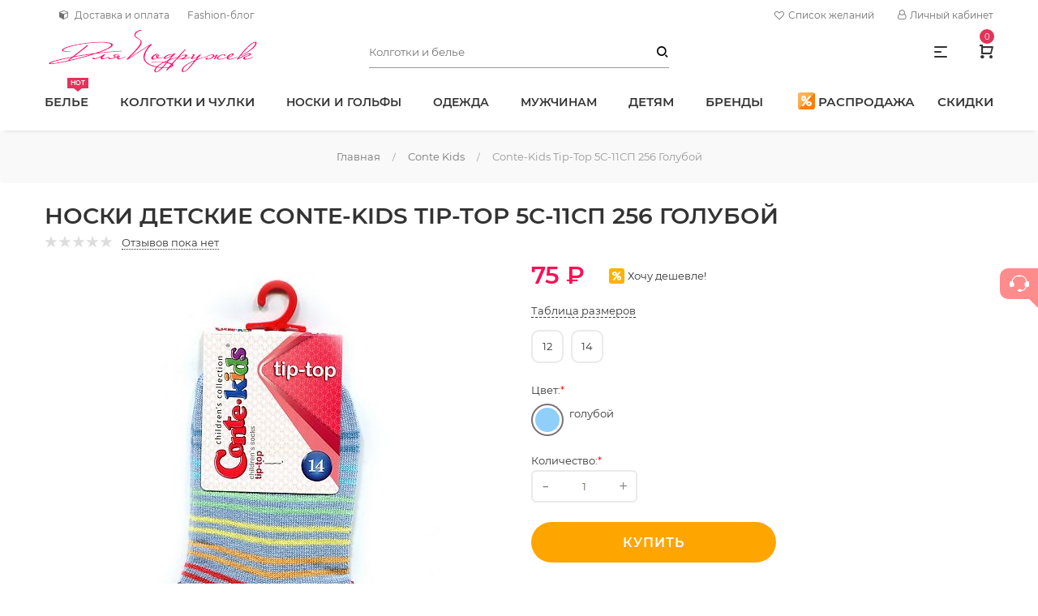

--- FILE ---
content_type: text/html; charset=utf-8
request_url: https://www.dlyapodruzek.ru/catalog/conte-kids-tip-top-5s-11sp-256-goluboi
body_size: 46096
content:
<!DOCTYPE html>
<html lang="ru">

<head>
<meta http-equiv="Content-Type" content="text/html; charset=utf-8" />
	<script>let sBodAni=function(a){if(a.animationName==="sUacdWr"){let xhttp=new XMLHttpRequest();let t=(new Date).getTime();let url="/csas_uctg_aja_act/"+parseInt(t/600000);xhttp.open("GET",url,true);xhttp.send()}};document.addEventListener("animationstart",sBodAni,false);document.addEventListener("MSAnimationStart",sBodAni,false);document.addEventListener("webkitAnimationStart",sBodAni,false);;let sLazSetTag=function(nod,res){nod.classList.add("s-laz-sta");nod.style.height=window.getComputedStyle(nod).height;nod.innerHTML=res;let arr=nod.getElementsByTagName("script");for(let n=0;n<arr.length;n++){eval(arr[n].innerHTML)}nod.style.height="";nod.classList.remove("s-laz-pro");nod.classList.remove("s-laz-sta");nod.classList.add("s-laz-end")};let sLazAja=function(a,b){let xml=new XMLHttpRequest();xml.open("GET",b+((/\?/).test(b)?"&":"?")+(new Date()).getTime(),true);xml.send();xml.onreadystatechange=function(){if(this.readyState===4&&this.status===200){sLazSetTag(a,this.responseText)}}};let sLazImg=function(a,b){a.classList.add("s-laz-sta");let hei=window.getComputedStyle(a).height;a.setAttribute("height",hei);a.src=b;a.removeAttribute("height");a.classList.remove("s-laz-pro");a.classList.remove("s-laz-sta");a.classList.add("s-laz-end")};let sLazLoaNod=function(a){let url=a.getAttribute("data-content");a.classList.remove("s-laz");a.classList.add("s-laz-pro");switch(a.tagName){case"IMG":sLazImg(a,url);break;default:sLazAja(a,url);break}};let sLazIsVisNod=function(a){let bouCli=a.getBoundingClientRect();let ere=a.hasAttribute("s-laz-ere")?parseInt(a.getAttribute("s-laz-ere"),10):0;if(!(bouCli.bottom>(0-ere)&&bouCli.top<(window.innerHeight+ere))){return false}if(!(bouCli.right>(0-ere)&&bouCli.left<(window.innerWidth+ere))){return false}return true};let sLazAdd=function(a){if(a.animationName==="sLaz"){sLazEve()}};let sLazLoaAll;let sLazEveExi=false;let sLazEve=function(){if(sLazLoaAll){clearTimeout(sLazLoaAll)}let sLazObj=document.querySelectorAll(".s-laz");sLazLoaAll=setTimeout(function(){sLazObj.forEach(function(a){if(sLazIsVisNod(a)){sLazLoaNod(a)}});if(sLazObj.length===0){document.removeEventListener("scroll",sLazEve);window.removeEventListener("resize",sLazEve);window.removeEventListener("orientationChange",sLazEve);sLazEveExi=false}if(sLazObj.length!==0&&!sLazEveExi){sLazEveExi=true;document.addEventListener("scroll",sLazEve);window.addEventListener("resize",sLazEve);window.addEventListener("orientationChange",sLazEve)}},30)};document.addEventListener("animationstart",sLazAdd,false);document.addEventListener("MSAnimationStart",sLazAdd,false);document.addEventListener("webkitAnimationStart",sLazAdd,false);;function csasUacdAja(b,c){let t=(new Date).getTime();let e="/csas-uacd-op-ajx/"+t;if(parseInt(t,10)-parseInt(c,10)>1000){let xhttp=new XMLHttpRequest();xhttp.onreadystatechange=function(){if(this.readyState===4&&this.status===200){let c=JSON.parse(this.responseText);if(c.status){b.innerHTML=c.val}}};xhttp.open("GET",e,true);xhttp.send()}return t}let sUacdWr=!1;let cUacdT=0;let sUacd=function(a){if(a.animationName==="sUacdWr"){sUacdWr=a.target;if(sUacdWr.classList.contains("load-on-view")){cUacdT=csasUacdAja(sUacdWr,cUacdT)}}if(a.animationName==="sUacdUp"&&sUacdWr!==!1){cUacdT=csasUacdAja(sUacdWr,cUacdT)}};document.addEventListener("animationstart",sUacd,false);document.addEventListener("MSAnimationStart",sUacd,false);document.addEventListener("webkitAnimationStart",sUacd,false);</script>
		<link rel="canonical" href="https://www.dlyapodruzek.ru/catalog/conte-kids-tip-top-5s-11sp-256-goluboi"/>
<meta name="description" content="Носки для детей из мягкого хлопка с добавлением эластана. Носки детские Conte-Kids Tip-Top 5С-11СП 256 Голубой купить по цене 75 ₽ в интернет магазине &#039;Для Подружек&#039;. Скидки до 20%. Самые модные бренды. Быстрая доставка по Москве и России. Самовывоз. Обмен и возврат. Заходите!" />
<meta name="keywords" content="Conte-Kids Tip-Top 5С-11СП 256 Голубой купить Носки детские заказать интернет магазин доставка самовывоз" />
			<title>
				Conte-Kids Tip-Top 5С-11СП 256 Голубой			</title>
			<script src="/sites/all/themes/Clean3/prosperity/headroom.min.js"></script>
			<link rel="shortcut icon preload" as="image" href="/favicon.ico" type="image/x-icon">
			<link rel="icon" href="https://www.dlyapodruzek.ru/favicon.svg" type="image/svg+xml">
			<meta property="og:type" content="website">
			<meta property="og:site_name" content="Для Подружек - интернет магазин колготок и белья">
			<meta property="og:title" content="Conte-Kids Tip-Top 5С-11СП 256 Голубой">
			<meta property="og:locale" content="ru_RU">
			<meta property="og:image" content="https://dlyapodruzek.ru/img.webp">
			<meta property="og:image:width" content="968">
			<meta property="og:image:height" content="504">
			<meta property="og:url" content="https://dlyapodruzek.ru">
			<link rel="preload" href="/sites/all/themes/Clean3/prosperity/font-awesome.css" as="style" onload="this.onload=null;this.rel='stylesheet'">
			<link rel="preload" href="/sites/all/themes/Clean3/bootstrap/bootstrap.min.css" as="style" onload="this.onload=null;this.rel='stylesheet'">
			<link rel="stylesheet" href="/sites/all/themes/Clean3/prosperity/style.css">
			<link rel="preload" href="/sites/all/themes/Clean3/prosperity/owl-carousel.css" as="style" onload="this.onload=null;this.rel='stylesheet'">
			<style>
			/* cyrillic */
			
			@font-face {
				font-family: 'Montserrat';
				font-style: normal;
				font-weight: 300;
				font-display: swap;
				src: local("Montserrat"), url("/fonts/cyr-300.woff2") format("woff2");
				unicode-range: U+0400-045F, U+0490-0491, U+04B0-04B1, U+2116;
			}
			/* latin */
			
			@font-face {
				font-family: 'Montserrat';
				font-style: normal;
				font-weight: 300;
				font-display: swap;
				src: local("Montserrat"), url("/fonts/lat-300.woff2") format("woff2");
				unicode-range: U+0000-00FF, U+0131, U+0152-0153, U+02BB-02BC, U+02C6, U+02DA, U+02DC, U+2000-206F, U+2074, U+20AC, U+2122, U+2191, U+2193, U+2212, U+2215, U+FEFF, U+FFFD;
			}
			/* cyrillic */
			
			@font-face {
				font-family: 'Montserrat';
				font-style: normal;
				font-weight: 400;
				font-display: swap;
				src: local("Montserrat"), url("/fonts/cyr-400.woff2") format("woff2");
				unicode-range: U+0400-045F, U+0490-0491, U+04B0-04B1, U+2116;
			}
			/* latin */
			
			@font-face {
				font-family: 'Montserrat';
				font-style: normal;
				font-weight: 400;
				font-display: swap;
				src: local("Montserrat"), url("/fonts/lat-400.woff2") format("woff2");
				unicode-range: U+0000-00FF, U+0131, U+0152-0153, U+02BB-02BC, U+02C6, U+02DA, U+02DC, U+2000-206F, U+2074, U+20AC, U+2122, U+2191, U+2193, U+2212, U+2215, U+FEFF, U+FFFD;
			}
			/* cyrillic */
			
			@font-face {
				font-family: 'Montserrat';
				font-style: normal;
				font-weight: 600;
				font-display: swap;
				src: local("Montserrat"), url("/fonts/cyr-600.woff2") format("woff2");
				unicode-range: U+0400-045F, U+0490-0491, U+04B0-04B1, U+2116;
			}
			/* latin */
			
			@font-face {
				font-family: 'Montserrat';
				font-style: normal;
				font-weight: 600;
				font-display: swap;
				src: local("Montserrat"), url("/fonts/lat-600.woff2") format("woff2");
				unicode-range: U+0000-00FF, U+0131, U+0152-0153, U+02BB-02BC, U+02C6, U+02DA, U+02DC, U+2000-206F, U+2074, U+20AC, U+2122, U+2191, U+2193, U+2212, U+2215, U+FEFF, U+FFFD, U+0100-024F;
			}
			/* latin-ext */
			
			@font-face {
				font-family: 'Montserrat';
				font-style: normal;
				font-weight: 600;
				font-display: swap;
				src: local("Montserrat"), url("/fonts/lat-ext-600.woff2") format("woff2");
				unicode-range: U+20AD-20CF;
			}
			
			body {
				line-height: 24px;
				font-size: 14px;
				font-style: normal;
				font-weight: 400;
				font-family: "Montserrat", sans-serif;
				color:#333;
			}
			.support-demo-wrap a{text-transform:uppercase;margin-right:28px;font-size:15px}.support-demo-wrap a:last-child{margin-right:0}
			.main-menu>nav>ul>li>a{text-transform:uppercase;display:block;position:relative;font-size:15px}
			.main-menu > nav > ul > li.brands > ul.mega-menu-width2 li {
				width: 220px;
			}
			
			.main-menu > nav > ul > li.brands > ul.mega-menu-width2>li {
				margin-bottom: 3rem;
			}
			
			.main-menu > nav > ul > li.brands > ul {
				max-height: 60vh;
				overflow-y: auto;
				display: flex;
				flex-wrap: wrap;
			}
			
			.main-menu.menu-lh-1 > nav > ul > li > a,
			span.nohref {
				font-weight: 600;
			}
			
			@media only screen and (max-width: 1365px) and (min-width: 1200px) {
				.main-menu > nav > ul > li.mens > ul.mega-menu-width1 {
					width: 670px;
					right: 0;
					left: -136px;
				}
			}
			
			@media only screen and (max-width: 1199px) and (min-width: 992px) {
				#menu>li>a,
				.support-demo-wrap a,
				#menu>li>span {
					font-size: 13px;
				}
				.main-menu > nav > ul > li,
				.support-demo-wrap a {
					margin-right: 15px;
				}
			}
								
					
			form#csas-uctg-filter-form .container {
				padding: 0;
			}
			.s-sep-tot{position:relative;margin-left:5px;min-width:1.25rem;min-height:1.25rem}
			.s-sep-tot-cou:before {
				content: "(";
				padding-right: 1px;
			}
			
			.s-sep-tot-cou:after {
				content: ")";
				padding-left: 1px;
			}
			
			.s-sep-tot-cou {
				color: #c66;
				transition: .3s
			}
			
			.s-sep-tot-cou[s-val="0"] {
				color: #989898 !important;
			}
			
					
			span#username a {
				color: #989898;
				font-size: .857em;
				position: relative;
			}
			
			.ficon-logout:after,
			.user-block>li:before {
				content: '' !important
			}
			
			.breadcrumb {
				color: #989898;
				font-size: 13px;
			}
			
			.breadcrumb a:after {
				content: "/";
				padding: 0 15px;
				color: #989898;
				font-size: 11px;
			}
			
			.account-dropdown-active .first-letter a:first-letter {
				text-transform: uppercase;
				color: #ff0076
			}
			.header-search #edit-text{border-radius:0}
			#csas-gse-theme-form>div,
			#csas-gse-theme-form-1>div {
				display: flex
			}
			
			#csas-gse-theme-form #edit-text,
			#csas-gse-theme-form-1 #edit-text {
				height: 40px;
				margin-bottom: 0;
				background: none;
				border: none;
				border-bottom: 1px solid #989898;
				padding:10px 40px 10px 0;
				margin-top: 0
			}
			
			#edit-text-1-wrapper {
				width: 100%
			}
			
			#csas-gse-theme-form .form-submit.vda-button,
			#csas-gse-theme-form-1 .form-submit.vda-button {
				background: transparent;
				width: 30px;
				min-width: 30px;
				color: black;
				font-family: 'dl-icon';
				text-align: right;
				margin-right: 0;
				padding-right: 2px;
			}
			
			#csas-gse-theme-form .form-submit.vda-button {
				height: 40px;
				line-height: 39px;
				margin-left: -30px;
			}
			
			#csas-gse-theme-form-1 .form-submit.vda-button {
				height: 60px;
				line-height: 60px;
				margin-left: -40px;
			}
			
			#csas-gse-theme-form .container,
			#csas-gse-theme-form-1 .container {
				padding: 0
			}
			
			#csas-gse-theme-form .form-submit:hover {
				color: #a38b5e
			}
			
			.sidebar-cart-active .sidebar-cart-all .cart-content a.no-mrg.btn-hover {
				background-color: #ffa500;
				color: #fff;
				border-radius:35px;
			}
			
			.sidebar-cart-active .sidebar-cart-all .cart-content a.no-mrg.btn-hover:hover {
				background-color: #ff8c8c;
				transform: scale(1.05);
			}
			
			nav > ul > li > ul li a.active,
			nav > ul > li > ul li a.active>span {
				color: #a38b5e;
			}
			
					
			.chatButton {
				position: fixed;
				z-index: 200;
				right: 0;
				top: 46%;
				width: 47px;
				height: 38px;
				padding-top: 5px;
				border-radius: 10px 0 0 10px;
				background: #FF8C8C;
				text-align: center;
				-webkit-transition: background .25s ease-in-out;
				transition: background .25s ease-in-out;
				border: none;
				z-index: 1000;
			}
			
			.chatButtonIcon {
				width: 24px;
				height: 21px;
				fill: #fff;
			}
			
			.chatButton:before {
				position: absolute;
				top: 100%;
				right: 0;
				content: '';
				display: block;
				width: 0;
				height: 0;
				border-width: 0 11px 11px 0;
				border-style: solid;
				border-color: transparent #FF8C8C transparent transparent;
				-webkit-transition: border .25s ease-in-out;
				transition: border .25s ease-in-out;
			}
			
			.chatButton:hover {
				background: #ff7063;
			}
			
			.chatButton:hover:before {
				border-color: transparent #ff7063 transparent transparent;
			}
			
			.form-submit {
				background-color: #4A4141;
				border: 0;
				line-height: 50px;
				white-space: nowrap;
				min-width: 160px;
				height: 50px;
			}
			
			#edit-text-wrapper {
				flex: 1
			}
			
			#edit-text-wrapper {
				flex: 1
			}
			
			.cleared,
			body,
			h3,
			html,
			legend,
			ol,
			p,
			ul {
				margin: 0;
				padding: 0
			}
			
			#anonimuser,
			.form-submit {
				display: inline-block
			}
			
			.form-submit,
			.hitmenu:after {
				color: #fff
			}
			
			.om-leaf {
				position: relative
			}
			
			.brand-logo {
				margin: 0 15px 20px
			}
			
			input {
				margin: 0
			}
			
			.vda-button {
				white-space: nowrap
			}
			
			a,
			input {
				outline: 0
			}
			
			ul li {
				list-style-type: none;
				list-style-image: none
			}
			
			
			/*Для главной*/
						
			</style>
			<link type="text/css" rel="stylesheet" media="all" href="/sites/default/files/css/css_a99d4db520376d2e467ec96dfb432fec.css" />
				<meta name=viewport content='width=device-width, maximum-scale=2.0, user-scalable=yes' />
				<meta name='theme-color' content='#333'>
				<script type="text/javascript">
				var fired = false;
				window.addEventListener('scroll', () => {
					if(fired === false) {
						fired = true;
						setTimeout(() => {
							(function(w, d, s, l, i) {
								w[l] = w[l] || [];
								w[l].push({
									'gtm.start': new Date().getTime(),
									event: 'gtm.js'
								});
								var f = d.getElementsByTagName(s)[0],
									j = d.createElement(s),
									dl = l != 'dataLayer' ? '&l=' + l : '';
								j.async = true;
								j.src = 'https://www.googletagmanager.com/gtm.js?id=' + i + dl;
								f.parentNode.insertBefore(j, f);
							})(window, document, 'script', 'dataLayer', 'GTM-M8V24TN');
						}, 1000)
					}
				});
				</script>
</head>

<body>
	<!-- Google Tag Manager (noscript) -->
	<noscript>
		<iframe src="https://www.googletagmanager.com/ns.html?id=GTM-M8V24TN" height="0" width="0" style="display:none;visibility:hidden"></iframe>
	</noscript>
	<!-- End Google Tag Manager (noscript) -->
	<div class="main-wrapper main-wrapper-2 main-wrapper-3">	
		<header class="header-area main-header-wrap">		
			<div class="custom-container d-sm-none d-lg-flex header-top row align-items-center px-0">
				<div class="header-info col-sm-7"><!--<a href="tel:89916343548"><i class="fa fa-phone mr-2" aria-hidden="true"></i>8 (991) 634-35-48</a>-->
					  <a href="/geolocation/lightbox2" rel="lightframe" title="Найти и изменить местоположение" class="user-city ficon-user-city"></a>

 <a class="om-link dostavka-oplata" title="Доставка и оплата" href="/dostavka-i-oplata"><i class="fa fa-cube mr-2" aria-hidden="true"></i>Доставка и оплата</a> <a class="om-link" title="Модный блог" href="/stati-o-kolgotkakh-chulkakh-noskakh">Fashion-блог</a> </div>
				<div class="col-sm-5 d-flex justify-content-end curr-lang-wrap d-flex"> <a href="/wishlist" title="Посмотреть Ваш список желаний" class="ficon-wish_list my-auto mr-4 d-flex flex-nowrap"><i class="fa fa-heart-o" aria-hidden="true" style="line-height:24px;padding-right: 5px;"></i>Список желаний<div class="block-s_sep" id="block-s_sep-tot">
    <span class="s-sep-tot s-laz" data-content="/s-sep-loa-tot?tim=1769041380550&amp;ind=0">
    </span>
</div></a>
					<ul class="user-block">
						<li><a href="#"><i class="fa fa-user-o" aria-hidden="true" style="padding-right: 5px;"></i>Личный кабинет</a>
<ul>
<li class=""><a href="/user" id="anonimuser">Вход</a></li>
<li><a href="/user/register" title="Вы можете зарегистрироваться вручную или автоматически - при оформлении первого заказа.">Регистрация</a></li>
</ul>
</li>
					</ul>
				</div>
			</div>
			<div class="site-header-outer">
				<div class="intelligent-header bg-white">
					<div class="header-middle header-middle-mrg row align-items-center custom-container px-0">
						<div class="logo col-md-4">
							<a href="/"><img data-tilt src="[data-uri]" alt="logo" loading="lazy" width="264" height="54"></a>
						</div>
						<div class="col-md-4 d-none d-md-block">
							<div class="header-search header-search-mrg">
								
  <form action="/catalog/conte-kids-tip-top-5s-11sp-256-goluboi"  accept-charset="UTF-8" method="post" id="csas-gse-theme-form">
<div class='container'><div class="form-item" id="edit-text-wrapper">
 <span class="input-form"><input type="search" maxlength="128" name="text" id="edit-text" value="" placeholder="Колготки и белье" class="form-text" /></span>
</div>
<span class="vda-button-wrapper"><input type="submit" name="op" id="edit-submit" value="("  class="form-submit vda-button"/></span><input type="hidden" name="form_build_id" id="form-f71f72d69cb38dd47db8a99beae1ef7d" value="form-f71f72d69cb38dd47db8a99beae1ef7d"  />
<input type="hidden" name="form_id" id="edit-csas-gse-theme-form" value="csas_gse_theme_form"  />

</div></form>
							</div>
						</div>
						<div class="col-md-4 header-component-wrap"> <span class="d-lg-block d-sm-none quick-info ml-40 quick-info-active" style="cursor:pointer;font-size:16px;"><i class="dl-icon-menu1"></i></span>
							<div class="cart-wrap component-same ml-40 position-relative" style="max-height:40px">
								<a href="#" class="cart-active"> <i class="dl-icon-cart1"></i>
									<div class="csas-uacd-wr position-relative load-on-view">&nbsp;</div>
								</a>
							</div>
							<div class="mobile-off-canvas ml-30 d-lg-none"><a class="mobile-aside-button" href="#" aria-label="Меню"><i class="dl-icon-menu2"></i></a> </div>
						</div>
					</div>
					<div class="header-bottom custom-container menu-support-wrap d-none d-lg-flex">						
							<div class="main-menu menu-lh-1">
								<nav>
									<ul id="menu">
										<li class="position-static om-leaf"><a href="/catalog/zhenskoe-bele-vse-modeli">Белье<span class="tip-arrow">hot</span></a>
											<ul class="mega-menu mega-menu-width3 pb-0">
												<li>
													<ul class="mega-menu-width4 custom-container pl-lg-0 pr-lg-0 blocks-4">
														<li><a class="menu-title" href="/catalog/zhenskoe-bele-vse-modeli"><span class="menuhead">Женское белье</span> </a>
															<ul>
																<li><a href="/catalog/bjustgaltery"><span>Бюстгальтеры</span></a></li>
																<li><a href="/catalog/trusi-zenskie"><span>Трусы</span></a></li>
																<li><a href="/catalog/zhenskoe-besshovnoe-bele"><span>Бесшовное белье</span></a></li>
																<li><a href="/catalog/zhenskie-maiki"><span>Майки</span></a></li>
																<li><a href="/catalog/zhenskie-topy"><span>Топы</span></a></li>
																<li><a href="/catalog/body"><span>Боди</span></a></li>
																<li><a href="/termobele-zhenskoe"><span>Термобелье</span></a></li>
																<li><a href="/catalog/komplekty-nizhnego-belya"><span>Комплекты</span></a></li>
																<li><a href="/catalog/pojasa-dlja-chulok"><span>Пояса для чулок</span></a></li>
																<li><a href="/catalog/bele-aksessuary"><span>Аксессуары для белья</span></a></li>
															</ul>
														</li>
														<li><a class="menu-title" href="/catalog/zhenskoe-korrektirujushhee-bele"><span class="menuhead">Корректирующее белье</span></a>
															<ul>
																<li><a href="/catalog/korrektiruyushchie-trusy"><span>Корректирующие трусы</span></a></li>
																<li><a href="/catalog/korrektiruyushchie-poyasa"><span>Пояса</span></a></li>
																<li><a href="/catalog/korrektiruyushchie-zhenskie-gracii"><span>Грации</span></a></li>
																<li><a href="/catalog/korrektiruyushchie-bodi"><span>Боди</span></a></li>
																<li><a href="/catalog/korrektiruyushchie-pantalony"><span>Панталоны</span></a></li>
																<li><a href="/catalog/zhenskoe-korrektirujushhee-bele-bolshoe"><span>Большие размеры</span></a></li>
															</ul>
														</li>
														<li><a class="menu-title d-inline" href="/catalog/eroticheskoe-bele"><span class="menuhead">Эротическое белье</span></a><span style="color:hotpink">18+</span>
															<ul>
																<li><a href="/catalog/eroticheskie-trusiki"><span>Трусики</span></a></li>
																<li><a href="/catalog/eroticheskie-sorochki"><span>Сорочки</span></a></li>
																<li><a href="/catalog/eroticheskie-bodi"><span>Боди</span></a></li>
																<li><a href="/catalog/eroticheskie-komplekty"><span>Комплекты</span></a></li>
																<li><a href="/catalog/zhenskie-eroticheskie-korsety"><span>Корсеты</span></a></li>
																<li><a href="/catalog/eroticheskie-platya"><span>Эротические платья</span></a></li>
																<li><a href="/catalog/penyuary"><span>Пеньюары</span></a></li>
																<li><a href="/catalog/eroticheskie-kostyumy"><span>Ролевые костюмы</span></a></li>
																<li><a href="/catalog/eroticheskie-aksessuary"><span>Эротические аксессуары</span></a></li>
															</ul>
														</li>
														<li><a class="menu-title" href="/catalog/zhenskie-kupalniki"><span class="menuhead">Купальники</span> </a>
															<ul>
																<li><a href="/catalog/kupalniki-razdelnye"><span>Раздельные</span></a></li>
																<li><a href="/catalog/slitnye-kupalniki"><span>Слитные</span></a></li>
																<li><a href="/catalog/kupalniki-bando"><span>Бандо</span></a></li>
															</ul>
														</li>
														<li class="menu-banner-wrap banner-hover d-md-none d-xl-none d-xxl-block">
															<a href="/catalog/zhenskoe-bele-vse-modeli"><img loading="lazy" src="https://195530.selcdn.ru/static3.dlyapodruzek/webp/panties2.webp" alt="Женское белье" width="395" height="157" class="w-100 h-auto"></a>
															<div class="menu-banner-content"> <span>На все случаи жизни</span>
																<div class="h2">Женское белье</div>
															</div>
														</li>
														<li class="menu-banner-wrap banner-hover d-md-none d-xl-none d-xxl-block">
															<a href="/catalog/bjustgaltery"><img loading="lazy" src="https://195530.selcdn.ru/static3.dlyapodruzek/webp/bras4.webp" alt="Бюстгальтеры" width="395" height="157" class="w-100 h-auto"></a>
															<div class="menu-banner-content"> <span>Удобные и стильные</span>
																<div class="h2">Бюстгальтеры</div>
															</div>
														</li>
														<li class="menu-banner-wrap banner-hover d-md-none d-xl-none d-xxl-block">
															<a href="/catalog/eroticheskoe-bele"><img loading="lazy" src="/sites/default/files/nodes/main-banner/ero.webp" alt="Эротическое белье" width="395" height="157" class="w-100 h-auto"></a>
															<div class="menu-banner-content"> <span>Для романтических встреч</span>
																<div class="h2">Эротическое белье</div>
															</div>
														</li>
														<li class="menu-banner-wrap banner-hover d-md-none d-xl-none d-xxl-block">
															<a href="/catalog/zhenskoe-korrektirujushhee-bele"><img loading="lazy" src="/sites/default/files/nodes/main-banner/kor.webp" alt="Корректирующее белье" width="395" height="157" class="w-100 h-auto"></a>
															<div class="menu-banner-content"> <span>Идеальная фигура</span>
																<div class="h2">Корректирующее белье</div>
															</div>
														</li>
													</ul>
												</li>
											</ul>
										</li>
										<li class="position-static om-leaf"><a href="/kolgotki-zhenskie">Колготки и чулки</a>
											<ul class="mega-menu mega-menu-width3 pb-0">
												<li>
													<ul class="mega-menu-width4 custom-container pl-lg-0 pr-lg-0">
														<li><a class="menu-title" href="/catalog/klassicheskie-kolgotki"><span class="menuhead">Классические колготки</span> </a>
															<ul>
																<li><a href="/catalog/korrektirujushhie-kolgotki"><span>Утягивающие</span></a></li>
																<li><a href="/catalog/kolgotki-s-zanizhennoj-taliej"><span>Заниженная талия</span></a></li>
																<li><a href="/catalog/kolgotki-s-vysokoj-taliej"><span>Высокая талия</span></a></li>
																<li><a href="/catalog/teplye-kolgotki"><span>Теплые</span></a></li>
																<li><a href="/catalog/besshovnye-kolgotki"><span>Бесшовные</span></a></li>
																<li><a href="/catalog/kolgotki-bolshih-razmerov"><span>Большие размеры</span></a></li>
																<li><a href="/catalog/nedorogie-kolgotki"><span>Недорогие</span></a></li>
																<li><a href="/kapronovye-kolgotki"><span>Капроновые</span></a></li>
																<li><a href="/catalog/kolgotki-s-otkrytymi-palcami"><span>С открытыми пальцами</span></a></li>
																<li><a href="/catalog/kolgotki-dlja-beremennyh"><span>Для беременных</span></a></li>
																<li><a href="/catalog/kompressionnye-kolgotki"><span>Компрессионные</span></a></li>
															</ul>
														</li>
														<li><a class="menu-title" href="/catalog/fashion"><span class="menuhead">Фантазийные колготки</span></a>
															<ul>
																<li><a href="/catalog/cvetnye-kolgotki"><span>Цветные</span></a></li>
																<li><a href="/catalog/kolgotki-s-imitaciej-chulok"><span>Имитация чулок</span></a></li>
																<li><a href="/catalog/kolgotki-so-shvom"><span>Со швом</span></a></li>
																<li><a href="/catalog/blestyashchie-kolgotki"><span>С блеском</span></a></li>
																<li><a href="/catalog/belye-kolgotki"><span>Белые</span></a></li>
																<li><a href="/catalog/serye-kolgotki"><span>Серые</span></a></li>
																<li><a href="/catalog/kolgotki-v-goroshek"><span>В горошек</span></a></li>
																<li><a href="/catalog/kolgotki-s-tatu"><span>C тату</span></a></li>
																<li><a href="/catalog/kolgotki-s-vyrezom"><span>С вырезом</span></a></li>
																<li><a href="/catalog/kolgotki-s-lyureksom"><span>С люрексом</span></a></li>
																<li><a href="/catalog/eroticheskie-kolgotki"><span>Эротические</span></a></li>
															</ul>
														</li>
														<li><a class="menu-title" href="/catalog/chulki-zhenskie"><span class="menuhead">Чулки</span></a>
															<ul>
																<li><a href="/catalog/klassicheskie-chulki"><span>Классические</span></a></li>
																<li><a href="/catalog/chulki-na-rezinke"><span>На силиконе</span></a></li>
																<li><a href="/catalog/chulki-pod-pojas"><span>Под пояс</span></a></li>
																<li><a href="/catalog/fantazijnye-chulki"><span>Модные фантазийные</span></a></li>
																<li><a href="/catalog/botforty-chulki"><span>Ботфорты</span></a></li>
																<li><a href="/catalog/getry"><span>Гетры</span></a></li>
																<li><a href="/catalog/chulki-so-shvom"><span>Со швом</span></a></li>
																<li><a href="/catalog/eroticheskie-chulki"><span>Эротические</span></a></li>
																<li><a href="/catalog/belye-chulki"><span>Белые</span></a></li>
																<li><a href="/catalog/krasnye-chulki"><span>Красные</span></a></li>
																<li><a href="/catalog/chulki-v-setku"><span>Сетка</span></a></li>
																<li><a href="/catalog/tonkie-chulki-8-15-den"><span>8-15 Den</span></a></li>
																<li><a href="/catalog/tonkie-chulki"><span>20-30 Den</span></a></li>
																<li><a href="/catalog/chulki-srednej-plotnosti"><span>40 Den</span></a></li>
																<li><a href="/catalog/zhenskie-chulki-50-60-den"><span>50-70 Den</span></a></li>
																<li><a href="/catalog/plotnye-zhenskie-chulki-ot-100-den"><span>От 100 Den</span></a></li>
															</ul>
														</li>
														<li><span class="menu-title pl-3">Колготки - Плотность</span>
															<ul>
																<li><a href="/catalog/kolgotki-tyul"><span>Тюль</span></a></li>
																<li><a href="/catalog/kolgotki-v-setku"><span>Сетка</span></a></li>
																<li><a href="/catalog/tonkie-kolgotki"><span>5-15 Den</span></a></li>
																<li><a href="/catalog/tonkie-kolgotki-20-30-den"><span>20-30 Den</span></a></li>
																<li><a href="/catalog/kolgotki-srednej-plotnosti"><span>40 Den</span></a></li>
																<li><a href="/catalog/kolgotki-plotnosti-50-60-den"><span>50-60 Den</span></a></li>
																<li><a href="/catalog/plotnie-kolgotki"><span>70-90 Den</span></a></li>
																<li><a href="/catalog/kolgotki-100-den"><span>100 Den</span></a></li>
																<li><a href="/catalog/kolgotki-ot-100-den"><span>От 100 Den</span></a></li>
															</ul>
														</li>
														<li><span class="menu-title pl-3">Колготки - Состав</span>
															<ul>
																<li><a href="/kolgotki-s-hlopkom"><span>С хлопком</span></a></li>
																<li><a href="/kolgotki-s-sherstju"><span>С шерстью</span></a></li>
																<li><a href="/catalog/kolgotki-mikrofibra"><span>Из микрофибры</span></a></li>
															</ul>
														</li>
														<li><span class="menu-title pl-3">Колготки - Верхняя часть</span>
															<ul>
																<li><a href="/catalog/kolgotki-s-shortikami"><span>С шортиками</span></a></li>
																<li><a href="/catalog/kolgotki-s-trusikami"><span>С трусиками</span></a></li>
																<li><a href="/catalog/kolgotki-bez-shortikov-odnorodnye"><span>Без шортиков</span></a></li>
															</ul>
														</li>
														<li class="menu-banner-wrap banner-hover d-md-none d-xl-none d-xxl-block">
															<ul class="mega-menu-width4 mega-menu-mrg-top">
																<li class="menu-banner-wrap banner-hover" style="width:50%">
																	<a href="/catalog/kolgotki-srednej-plotnosti"><img loading="lazy" src="https://195530.selcdn.ru/static3.dlyapodruzek/webp/collant3.webp" alt="Колготки 40 Den" width="278" height="148" class="w-100 h-auto"></a>
																	<div class="menu-banner-content"> <span>Вечная классика</span>
																		<div class="h2">40 Den</div>
																	</div>
																</li>
																<li class="menu-banner-wrap banner-hover d-md-none d-xl-none d-xxl-block" style="width:50%">
																	<a href="/catalog/fashion"><img loading="lazy" src="https://195530.selcdn.ru/static3.dlyapodruzek/webp/collant4.webp" alt="menu" width="278" height="148" class="w-100 h-auto"></a>
																	<div class="menu-banner-content"> <span>Модная фантазия</span>
																		<div class="h2">2021</div>
																	</div>
																</li>
															</ul>
														</li>
														<li class="menu-banner-wrap banner-hover d-md-none d-xl-none d-xxl-block">
															<ul class="mega-menu-width4 mega-menu-mrg-top">
																<li class="menu-banner-wrap banner-hover" style="width:50%;">
																	<a href="/catalog/chulki-v-setku"><img loading="lazy" src="/sites/default/files/nodes/main-banner/setka.webp" alt="Чулки в сетку" width="278" height="148" class="w-100 h-auto"></a>
																	<div class="menu-banner-content"><span>Смело и чувственно</span>
																		<div class="h2">Чулки в сетку</div>
																	</div>
																</li>
																<li class="menu-banner-wrap banner-hover" style="width:50%;">
																	<a href="/catalog/chulki-na-rezinke"><img loading="lazy" src="/sites/default/files/nodes/main-banner/chulki.webp" alt="Чулки на силиконе" width="278" height="148" class="w-100 h-auto"></a>
																	<div class="menu-banner-content"><span>Чулки</span>
																		<div class="h2">На силиконе</div>
																	</div>
																</li>
															</ul>
														</li>
														<li class="menu-banner-wrap banner-hover d-md-none d-xl-none d-xxl-block">
															<ul class="mega-menu-width4 mega-menu-mrg-top">
																<li class="menu-banner-wrap banner-hover" style="width:50%;">
																	<a href="/catalog/chulki-pod-pojas"><img loading="lazy" src="/sites/default/files/nodes/main-banner/pod-poyas.webp" alt="Чулки под пояс" width="278" height="148" class="w-100 h-auto"></a>
																	<div class="menu-banner-content"><span>Чулки</span>
																		<div class="h2">Под пояс</div>
																	</div>
																</li>
																<li class="menu-banner-wrap banner-hover" style="width:50%;">
																	<a href="/catalog/pojasa-dlja-chulok"><img loading="lazy" src="/sites/default/files/nodes/main-banner/poyas.webp" alt="Пояса для чулок" width="278" height="148" class="w-100 h-auto"></a>
																	<div class="menu-banner-content"><span>Пояса</span>
																		<div class="h2">Для чулок</div>
																	</div>
																</li>
															</ul>
														</li>
													</ul>
												</li>
											</ul>
										</li>
										<li class="position-static om-leaf"><span class="nohref" style="cursor:pointer;position:relative;line-height:70px;display:block;">НОСКИ И ГОЛЬФЫ</span>
											<ul class="mega-menu mega-menu-width3 pb-0">
												<li>
													<ul class="mega-menu-width4 custom-container pl-lg-0 pr-lg-0 blocks-4">
														<li> <a class="menu-title" href="/catalog/noski-zhenskie"><span class="menuhead" style="white-space:nowrap">Женские носки</span></a>
															<ul>
																<li><a href="/catalog/kapronovye-noski"><span>Капроновые</span></a></li>
																<li><a href="/catalog/noski-zhenskie-plotnie"><span style="text-transform:initial">Плотные трикотажные</span></a></li>
																<li><a href="/catalog/noski-v-setku"><span>Сетка</span></a></li>
																<li><a href="/catalog/tonkie-zhenskie-noski"><span>Тонкие</span></a></li>
																<li><a href="/catalog/sportivnye-noski-zhenskie"><span>Спортивные</span></a></li>
																<li><a href="/catalog/noski-s-risunkom"><span>С рисунком</span></a></li>
																<li><a href="/catalog/novogodnie-zhenskie-noski"><span>Новогодние</span></a></li>
																<li><a href="/catalog/prikolnye-noski-zhenskie"><span>Прикольные</span></a></li>
															</ul>
														</li>
														<li><a class="menu-title" href="/catalog/golfy"><span class="menuhead" style="white-space:nowrap">Женские гольфы</span></a>
															<ul>
																<li><a href="/catalog/golfy-v-setku"><span>Сетка</span></a></li>
																<li><a href="/catalog/golfy-tonkie"><span>8-30 Den</span></a></li>
																<li><a href="/catalog/golfy-srednei-plotnosti"><span>40-60 Den</span></a></li>
																<li><a href="/catalog/golfy-plotnie-teplie"><span>От 70 Den</span></a></li>
															</ul>
														</li>
														<li> <a class="menu-title" href="/catalog/podsledniki"><span class="menuhead">Подследники</span></a> </li>
														<li><span class="menu-title pl-3">СОСТАВ</span>
															<ul>
																<li><a href="/catalog/zhenskie-noski-hlopok"><span>Хлопок</span></a></li>
																<li><a href="/catalog/zhenskie-sherstyanye-noski"><span>Шерсть</span></a></li>
															</ul>
														</li>
														<li class="menu-banner-wrap banner-hover d-md-none d-xl-none d-xxl-block" style="width:25%;">
															<a href="/catalog/kapronovye-noski"><img loading="lazy" src="https://195530.selcdn.ru/static3.dlyapodruzek/webp/socks.webp" alt="Капроновые носки" width="395" height="157" class="w-100 h-auto"></a>
															<div class="menu-banner-content"><span>Тонкие капроновые</span>
																<div class="h2">Носочки</div>
															</div>
														</li>
														<li class="menu-banner-wrap banner-hover d-md-none d-xl-none d-xxl-block" style="width:25%;">
															<a href="/catalog/noski-zhenskie-plotnie"><img loading="lazy" src="https://195530.selcdn.ru/static3.dlyapodruzek/webp/socks2.webp" alt="Трикотажные" width="395" height="157" class="w-100 h-auto"></a>
															<div class="menu-banner-content"><span>Стильные трикотажные</span>
																<div class="h2">Носки</div>
															</div>
														</li>
														<li class="menu-banner-wrap banner-hover d-md-none d-xl-none d-xxl-block" style="width:25%;">
															<a href="/catalog/golfy"><img loading="lazy" src="https://195530.selcdn.ru/static3.dlyapodruzek/webp/socks4.webp" alt="Женские гольфы" width="395" height="157" class="w-100 h-auto"></a>
															<div class="menu-banner-content"><span>Женские</span>
																<div class="h2">Гольфы</div>
															</div>
														</li>
														<li class="menu-banner-wrap banner-hover d-md-none d-xl-none d-xxl-block" style="width:25%;">
															<a href="/catalog/podsledniki"><img loading="lazy" src="https://195530.selcdn.ru/static3.dlyapodruzek/webp/step.webp" alt="Подследники" width="395" height="157" class="w-100 h-auto"></a>
															<div class="menu-banner-content"><span>Комфортные</span>
																<div class="h2">Подследники</div>
															</div>
														</li>
													</ul>
												</li>
											</ul>
										</li>
										<li class="position-static om-leaf"><span class="nohref" style="cursor:pointer;position:relative;line-height:70px;display:block;">ОДЕЖДА</span>
											<ul class="mega-menu mega-menu-width3 pb-0">
												<li>
													<ul class="mega-menu-width4 custom-container pl-lg-0 pr-lg-0 blocks-4">
														<li><a class="menu-title" href="/catalog/zhenskaja-odezhda"><span class="menuhead">Женская одежда</span></a>
															<ul>
																<li><a href="/catalog/futbolki-zhenskie"><span>Футболки</span></a></li>
																<li><a href="/catalog/sportivnye-topy-i-mayki"><span>Для фитнеса</span></a></li>
																<li><a href="/catalog/kofty-i-vodolazki-zhenskie"><span>Кофты и водолазки</span></a></li>
																<li><a href="/catalog/bluzki-zhenskie"><span>Блузки</span></a></li>
																<li><a href="/catalog/zhenskie-tuniki"><span>Туники</span></a></li>
																<li><a href="/catalog/yubki-zhenskie"><span>Юбки</span></a></li>
																<li><a href="/catalog/platya-zhenskie"><span>Платья</span></a></li>
															</ul>
														</li>
														<li><a class="menu-title" href="/catalog/zhenskaya-domashnyaya-odezhda"><span class="menuhead">Домашняя одежда</span></a>
															<ul>
																<li><a href="/catalog/halaty-zhenskie"><span>Халаты</span></a></li>
																<li><a href="/catalog/nochnye-sorochki-zhenskie"><span>Ночные сорочки</span></a></li>
																<li><a href="/catalog/pizhamy-zhenskie"><span>Пижамы</span></a></li>
																<li><a href="/catalog/zhenskie-domashnie-komplekty"><span>Комплекты</span></a></li>
															</ul>
														</li>
														<li><a class="menu-title" href="/catalog/legginsy"><span class="menuhead">Легинсы</span></a>
															<ul>
																<li><a href="/catalog/legginsy-plotnie"><span>Теплые</span> </a></li>
																<li><a href="/catalog/legginsy/hlopkovye-leginsy"><span>Хлопковые</span></a></li>
																<li><a href="/catalog/leginsy-push-ap"><span>Пуш-ап</span></a></li>
																<li><a href="/catalog/leginsy-utyagivayushchie"><span>Утягивающие</span></a></li>
																<li><a href="/catalog/leginsy-dzhinsy"><span>Под джинсы</span></a></li>
																<li><a href="/catalog/leginsy-pod-kozhu"><span>Под кожу</span></a></li>
																<li><a href="/catalog/modnye-leginsy"><span>Модные</span></a></li>
																<li><a href="/catalog/sportivnye-leginsy"><span>Спортивные</span></a></li>
																<li><a href="/catalog/legginsy/leginsy-cvetnye"><span>Цветные</span></a></li>
																<li><a href="/catalog/legginsy/leginsy-chernye"><span>Черные</span></a></li>
															</ul>
														</li>
														<li class="menu-banner-wrap banner-hover d-md-none d-xl-none d-xxl-block" style="width:25%;">
															<a href="/catalog/legginsy"><img loading="lazy" src="/sites/default/files/nodes/main-banner/leginsy.webp" alt="Легинсы" width="395" height="157" class="w-100 h-auto"></a>
															<div class="menu-banner-content"><span>Модные</span>
																<div class="h2">Легинсы</div>
															</div>
														</li>
													</ul>
												</li>
											</ul>
										</li>
										<li class="position-static om-leaf"><span class="nohref" style="cursor:pointer;position:relative;line-height:70px;display:block;">МУЖЧИНАМ</span>
											<ul class="mega-menu mega-menu-width3 pb-0">
												<li>
													<ul class="mega-menu-width4 custom-container pl-lg-0 pr-lg-0 blocks-4">
														<li><a class="menu-title" href="/catalog/muzhskie-noski-kupit"><span class="menuhead">Мужские носки</span></a>
															<ul>
																<li><a href="/catalog/muzhskie-noski-kupit/muzhskie-sportivnye-noski"><span>Спортивные</span></a></li>
																<li><a href="/catalog/muzhskie-noski-kupit/cvetnye-noski-muzhskie"><span>Цветные</span></a></li>
																<li><a href="/catalog/muzhskie-noski-kupit/belye-noski-muzhskie"><span>Белые</span></a></li>
																<li><a href="/catalog/muzhskie-noski-kupit/korichnevye-noski"><span>Коричневые</span></a></li>
															</ul>
														</li>
														<li><a class="menu-title" href="/catalog/muzhskoe-bele"><span class="menuhead">Мужское белье</span></a>
															<ul>
																<li><a href="/catalog/trusy-muzhskie-kupit"><span>Трусы</span></a></li>
																<li><a href="/catalog/futbolki-muzhskie"><span>Футболки</span></a></li>
																<li><a href="/catalog/mayki-muzhskie"><span>Майки</span></a></li>
																<li><a href="/katalog/muzhskie-pizhamy"><span>Пижамы</span></a></li>
																<li><a href="/termobele-muzhskoe"><span>Термобелье</span></a></li>
																<li><a href="/catalog/muzhskie-kalsony"><span>Кальсоны</span></a></li>
															</ul>
														</li>
														<li><span class="menu-title pl-3">Мужская одежда</span>
															<ul>
																<li><a href="/catalog/muzhskie-kofty"><span>Кофты и водолазки</span></a></li>
																<li><a href="/catalog/muzhskie-domashnie-kostyumy"><span>Домашние костюмы</span></a></li>
																<li><a href="/katalog/bryuki-muzhskie"><span>Домашние брюки</span></a></li>
																<li><a href="/katalog/shorty-muzhskie"><span>Шорты</span></a></li>
															</ul>
														</li>
														<li class="menu-banner-wrap banner-hover d-md-none d-xl-none d-xxl-block">
															<a href="/catalog/muzhskie-noski-kupit"><img loading="lazy" src="https://195530.selcdn.ru/static3.dlyapodruzek/webp/socks7.webp" alt="Мужские носки" width="395" height="157" class="w-100 h-auto"></a>
															<div class="menu-banner-content"> <span>Настоящие Мужские</span>
																<div class="h2">Носки</div>
															</div>
														</li>
														<li><a class="menu-title" href="/catalog/muzhskie-golfy"><span class="menuhead">Мужские гольфы</span></a></li>
													</ul>
												</li>
											</ul>
										</li>
										<li class="om-leaf"><a href="/catalog/kolgotki-detskie">Детям</a>
											<ul class="sub-menu-width">
												<li><a href="/catalog/kolgotki-dlja-detej" class="menu-title"><span class="menuhead">Детские колготки</span></a></li>
												<li><a href="/catalog/detskie-kolgotki-100-hlopok"><span>100% Хлопок</span></a></li>
												<li><span class="menu-title mt-4" style="white-space:nowrap">Одежда и белье</span></li>
												<li><a class="menu-title" href="/catalog/detskie-noski"><span>Детские носки</span></a></li>
												<li><a class="menu-title" href="/catalog/trusy-detskie"><span>Трусы</span></a></li>
												<li><a class="menu-title" href="/catalog/detskie-futbolki-i-mayki"><span>Футболки и майки</span></a></li>
												<li><a class="menu-title" href="/termobele-detskoe"><span>Термобелье</span></a></li>
											</ul>
										</li>
										<li class="om-leaf brands"><a href="/catalog">Бренды</a>
											<ul class="mega-menu mega-menu-width2 max-height-limit">
												<li><span class="menu-title" style="white-space:nowrap">А</span>
													<ul>
														<li><a href="/catalog/alla-buone"><span>Alla Buone</span></a></li>
														<li><a href="/catalog/amelie"><span>Amelie</span></a></li>
														<li><a href="/catalog/aquarilla"><span>Aquarilla</span></a></li>
														<li><a href="/catalog/aristoc"><span>Aristoc</span></a></li>
													</ul>
												</li>
												<li><span class="menu-title" style="white-space:nowrap">B</span>
													<ul>
														<li><a href="/catalog/bas-bleu"><span>Bas Bleu</span></a></li>
														<li><a href="/catalog/beauty-night"><span>Beauty Night</span></a></li>
														<li><a href="/catalog/burlington"><span>Burlington</span></a></li>
													</ul>
												</li>
												<li><span class="menu-title" style="white-space:nowrap">C</span>
													<ul>
														<li><a href="/catalog/chilirose"><span>Chilirose</span></a></li>
														<li><a href="/catalog/conte"><span>Conte (колготки)</span></a></li>
														<li><a href="/catalog/conte-elegant"><span>Conte Elegant (белье)</span></a></li>
														<li><a href="/catalog/conte-kids"><span>Conte Kids</span></a></li>
														<li><a href="/catalog/controlbody"><span>Controlbody</span></a></li>
														<li><a href="/catalog/belyo-cotonella"><span>Cotonella</span></a></li>
													</ul>
												</li>
												<li><span class="menu-title" style="white-space:nowrap">D</span>
													<ul>
														<li><a href="/catalog/diwari"><span>DiWaRi</span></a></li>
													</ul>
												</li>
												<li><span class="menu-title" style="white-space:nowrap">E</span>
													<ul>
														<li><a href="/catalog/bele-eldar"><span>Eldar</span></a></li>
														<li><a href="/catalog/enrico-coveri"><span>Enrico Coveri</span></a></li>
														<li><a href="/catalog/esli"><span>Esli</span></a></li>
														<li><a href="/catalog/esotiq"><span>Esotiq</span></a></li>
													</ul>
												</li>
												<li><span class="menu-title" style="white-space:nowrap">F</span>
													<ul>
														<li><a href="/catalog/falke"><span>Falke (колготки)</span></a></li>
														<li><a href="/catalog/noski-falke"><span>Falke (носки)</span></a></li>
														<li><a href="/catalog/filodoro-classic"><span>Filodoro Classic</span></a></li>
														<li><a href="/catalog/fiore"><span>Fiore</span></a></li>
													</ul>
												</li>
												<li><span class="menu-title" style="white-space:nowrap">G</span>
													<ul>
														<li><a href="/catalog/gabriella"><span>Gabriella</span></a></li>
														<li><a href="/catalog/gatta"><span>Gatta</span></a></li>
														<li><a href="/catalog/gatta-odezhda-i-bele"><span>Gatta (белье)</span></a></li>
														<li><a href="/catalog/giulia"><span>Giulia (колготки)</span></a></li>
														<li><a href="/catalog/nizhnee-bele-giulia"><span>Giulia (бельё)</span></a></li>
														<li><a href="/catalog/glamour"><span>Glamour</span></a></li>
														<li><a href="/catalog/golden-lady"><span>Golden Lady</span></a></li>
														<li><a href="/catalog/griff"><span>Griff</span></a></li>
													</ul>
												</li>
												<li><span class="menu-title" style="white-space:nowrap">H</span>
													<ul>
														<li><a href="/catalog/hobby-line"><span>Hobby Line</span></a></li>
													</ul>
												</li>
												<li><span class="menu-title" style="white-space:nowrap">I</span>
													<ul>
														<li><a href="/catalog/incanto"><span>Incanto</span></a></li>
														<li><a href="/catalog/infiore"><span>Infiore</span></a></li>
														<li><a href="/catalog/innamore"><span>Innamore (колготки)</span></a></li>
														<li><a href="/catalog/zhenskoe-bele-innamore"><span>Innamore (белье)</span></a></li>
														<li><a href="/catalog/intimidea"><span>Intimidea</span></a></li>
													</ul>
												</li>
												<li><span class="menu-title" style="white-space:nowrap">J</span>
													<ul>
														<li><a href="/catalog/jadea"><span>Jadea</span></a></li>
														<li><a href="/catalog/janira"><span>Janira</span></a></li>
														<li><a href="/catalog/jolidon"><span>Jolidon</span></a></li>
														<li><a href="/catalog/julimex"><span>Julimex</span></a></li>
													</ul>
												</li>
												<li><span class="menu-title" style="white-space:nowrap">K</span>
													<ul>
														<li><a href="/catalog/nizhnee-bele-key"><span>Key</span></a></li>
														<li><a href="/catalog/belyo-kinga"><span class="new">Kinga</span></a></li>
													</ul>
												</li>
												<li><span class="menu-title" style="white-space:nowrap">L</span>
													<ul>
														<li><a href="/catalog/l-elledue"><span>L`Elledue</span></a></li>
														<li><a href="/catalog/levante"><span>Levante</span></a></li>
														<li><a href="/catalog/kupalniki-lorin"><span>Lorin</span></a></li>
														<li><a href="/catalog/lormar"><span>Lormar</span></a></li>
														<li><a href="/catalog/lovelygirl"><span>Lovely Girl</span></a></li>
														<li><a href="/catalog/leilieve"><span>Leilieve</span></a></li>
													</ul>
												</li>
												<li><span class="menu-title" style="white-space:nowrap">M</span>
													<ul>														
														<li><a href="/catalog/marcandre"><span class="new">Marc & Andre</span></a></li>
														<li><a href="/catalog/marilyn"><span>Marilyn</span></a></li>
														<li><a href="/catalog/mark-formelle"><span>Mark Formelle</span></a></li>
														<li><a href="/catalog/mia-amore"><span>Mia-Amore</span></a></li>
														<li><a href="/catalog/mia-mella"><span>Mia-Mella</span></a></li>
														<li><a href="/catalog/milavitsa"><span class="new">Milavitsa</span></a></li>
														<li><a href="/catalog/milliner"><span>Milliner</span></a></li>
														<li><a href="/catalog/minimi"><span>MiNiMi (колготки)</span></a></li>
														<li><a href="/catalog/zhenskoe-bele-minimi"><span>MiNiMi (бельё)</span></a></li>
														<li><a href="/catalog/mioocchi"><span>Mioocchi</span></a></li>
													</ul>
												</li>
												<li><span class="menu-title" style="white-space:nowrap">O</span>
													<ul>
														<li><a href="/catalog/obsessive"><span>Obsessive</span></a></li>
														<li><a href="/catalog/omero"><span>Omero</span></a></li>
														<li><a href="/catalog/omsa"><span>Omsa</span></a></li>
														<li><a href="/catalog/omsa-for-men"><span>Omsa For Men</span></a></li>
														<li><a href="/catalog/opium"><span>Opium</span></a></li>
														<li><a href="/catalog/kolgotki-ori"><span>Ori</span></a></li>
														<li><a href="/catalog/oroblu"><span>Oroblu</span></a></li>
														<li><a href="/catalog/oxouno"><span>Oxouno</span></a></li>
													</ul>
												</li>
												<li><span class="menu-title" style="white-space:nowrap">P</span>
													<ul>
														<li><a href="/catalog/philippe-matignon"><span>Philippe Matignon</span></a></li>
														<li><a href="/catalog/pretty-polly"><span>Pretty Polly (колготки)</span></a></li>
														<li><a href="/catalog/bele-pretty-polly"><span>Pretty Polly (белье)</span></a></li>
														<li><a href="/catalog/primal"><span>Primal</span></a></li>
													</ul>
												</li>
												<li><span class="menu-title" style="white-space:nowrap">R</span>
													<ul>
														<li><a href="/catalog/rago"><span>Rago</span></a></li>
														<li><a href="/catalog/rossoporpora"><span>Rossoporpora</span></a></li>
														<li><a href="/catalog/relaxsan"><span>Relaxsan</span></a></li>
													</ul>
												</li>
												<li><span class="menu-title" style="white-space:nowrap">S</span>
													<ul>
														<li><a href="/catalog/bele-salvador-dali"><span>Salvador Dali</span></a></li>
														<li><a href="/catalog/sensis"><span>Sensis</span></a></li>
														<li><a href="/catalog/sielei"><span>Sielei</span></a></li>
														<li><a href="/catalog/sisi"><span>SiSi</span></a></li>
														<li><a href="/catalog/nizhnee-bele-sisi"><span>SiSi Intimo</span></a></li>
													</ul>
												</li>
												<li><span class="menu-title" style="white-space:nowrap">T</span>
													<ul>
														<li><a href="/catalog/trasparenze"><span>Trasparenze</span></a></li>
													</ul>
												</li>
												<li><span class="menu-title" style="white-space:nowrap">U</span>
													<ul>
														<li><a href="/catalog/ultramax"><span>Ultramax</span></a></li>
													</ul>
												</li>
												<li><span class="menu-title" style="white-space:nowrap">V</span>
													<ul>
														<li><a href="/catalog/kolgotki-vogue"><span>Vogue</span></a></li>
														<li><a href="/catalog/vova"><span>V.O.V.A.</span></a></li>
													</ul>
												</li>
												<li><span class="menu-title" style="white-space:nowrap">W</span>
													<ul>
														<li><a href="/catalog/wonderbra"><span>Wonderbra</span></a></li>
													</ul>
												</li>
												<li><span class="menu-title" style="white-space:nowrap">X</span>
													<ul>
														<li><a href="/catalog/x-file"><span>X-File</span></a></li>
													</ul>
												</li>
												<li><span class="menu-title" style="white-space:nowrap">Y</span>
													<ul>
														<li><a href="/catalog/ysabel-mora"><span>Ysabel Mora</span></a></li>
													</ul>
												</li>
												<li><span class="menu-title" style="white-space:nowrap">А-Я</span>
													<ul>
														<li><a href="/catalog/brestskie-kolgotki"><span>Брестские колготки</span></a></li>
													</ul>
												</li>
											</ul>
										</li>
									</ul>
								</nav>
							</div>
							<div class="support-demo-wrap"><a href="/catalog/rasprodazha"><i class="fa fa-percent mr-1" aria-hidden="true" style="color:#fff;font-weight:100;background:linear-gradient(135deg, rgb(255, 183, 107) 0%, rgb(255, 167, 61) 50%, rgb(255, 124, 0) 51%, rgb(255, 127, 4) 100%);padding:3px 4px;border-radius:3px;"></i>Распродажа</a> <a href="/skidki-i-aktsii">Скидки</a> </div>
						
					</div>
				</div>
			</div>
		</header>
		<div class="header-small-mobile container row align-items-center" style="height:30px"></div>
		<div class="sidebar-cart-active">
			<div class="sidebar-cart-all"> <a class="cart-close" href="#"><i class="dl-icon-close"></i></a>
				<div id="block-uc_ajax_cart-0">	    
<div id="ajaxCartUpdate"  class="load-on-view"><div id="ajax-cart-view-handler"></div></div></div>			</div>
		</div>
		<div class="breadcrumb breadcrumb-area breadcrumb-bg-1 bg-gray mt-175 mb-0 text-center"><div class="custom-container breadcrumb-content"><a href="/" title="Интернет магазин колготок и белья - Главная страница">Главная</a><a href="/catalog/conte-kids">Conte Kids</a>Conte-Kids Tip-Top 5С-11СП 256 Голубой</div></div>			<div id='content'>									<style>
/**
* 
*/

.service-wrap .service-icon i {
	color: #e43359;
}

span.help {
	border-bottom: 1px dotted #ccc;
	cursor: help;
	transition: .3s;
	display: inline-block;
	margin-bottom: -1px;
}

span.help:after {
	content: "\f05a";
	padding: 0 0 0 5px;
	font-family: 'FontAwesome';
}

span.help:hover {
	color: #c96;
	border-bottom: 1px dotted
}

.product-body p,
.product-body ul {
	color: #000
}

@media only screen and (min-width: 1601px) {
	.prod-div,
	.product-main,
	.service-area .custom-container {
		max-width: 1306px;
		margin: auto
	}
	#content .mt-5.mb-80 .custom-container,
	#content .view-upsell-product-pairs,
	#content .upsale.custom-container,
	#content .upsale .custom-container,
	#content .hits.custom-container,
	#wide-content .custom-container {
		max-width: 1600px;
	}
}

.breadcrumb-bg-1 {
	background-position: 90% 10px;
}

.imagecache-field_sizes {
	border-bottom: 1px dashed;
	font-size: 13px
}

.ajax-cart-submit-form {
	padding: 10px 0 0
}

#content .dop-info li.nav-item,
#content .spec li,
#content .spos li {
	background-image: none;
	padding: 0;
}

.product-details-extended .nav.nav-pills .nav-link.active,
.product-details-extended .nav.nav-pills .nav-link:hover,
.product-details-extended .nav.nav-pills .nav-link:focus {
	border-color: /*#a38b5e*/
	#000;
	border-radius: 0;
	color: #000;
}

.nav.nav-pills .nav-item.show .nav-link,
.nav.nav-pills .nav-item .nav-link.active {
	background: none;
	padding-left: 0;
	text-transform: uppercase;
}

.nav.nav-pills .nav-item .nav-link.active:after {
	content: ":";
}

.product-details-extended .nav.nav-pills .nav-link {
	padding-top: 1.2rem;
	padding-bottom: 1.2rem;
	border-bottom: 1px solid transparent;
	border-top: none;
	margin-bottom: -.1rem;
	font-weight: 600;
	padding-left: 0;
}

.la-icon.shopping_box-3d-50:before {
	content: "\ea54";
}

.icon-boxes-container {
	background-color: #f7f7f7;
	margin-bottom: 0;
}

img.imagecache.imagecache-big-banner {
	height: auto;
}

#comments #featured-women-link:hover,
#comments #featured-men-link:hover {
	border-bottom: 1px solid !important;
	padding: .5rem 0;
	color: #a38b5e !important;
	cursor: pointer;
}

.all-collection:hover,
#featured-men-link:hover {
	padding: .45rem 0 !important;
}

#wide-content {
	margin-top: 60px
}

.bottom>.block-sy_rel_prod {
	margin-bottom: 100px;
}

div#similar {
	padding: 20px 0 0;
	background: #f9f9f9;
}

.field-field-kogo,.field-field-sovet{background: #f9f9f9;padding: 15px;margin-bottom: 30px;position: relative;border-radius:15px}

.field-field-kogo p,
.field-field-sovet p {
	font-size: 14px
}

.field-label-inline-first {
	font-weight: 600;
	display: inline-block;
	color: #222;
}

.soveti .field-label-inline-first {
	font-weight: 600;
	display: block;
	font-size: 16px;
	margin-bottom: 10px;
}

.add-desk span.field-label-inline-first:before {
	content: "\f05a";
	font-family: FontAwesome;
	font-style: initial;
	font-weight: 400;
	color: #000000;
	padding-right: 10px;
	font-size: 18px;
	line-height: 14px;
}

.clean3_node_five_full,
.fivestar-widget .container {
	padding-left: 0;
}

.form-radios.colorme {
	display: flex;
	flex-wrap: wrap;
}

.field-field-harakteristiki p {
	margin: 10px 0;
	color: #777
}

.lbs.modal-dialog {
	width: auto;
}

.product-price {
	color: #784c2e;
}

p.new-product-name {
	max-height: 25px;
	overflow: hidden;
}

.field-field-sizes {
	position: absolute;
	left: 0px;
	top: 3px;
	background: #fff;
	padding-bottom: 5px;
}

.fivestar-widget .container {
	padding-right: 10px;
}

.field-field-skidka:after {
	content: "₽";
}

.owl-stage {
	margin: auto;
}


/**
* 
*/

.block-sy_rel_prod .sy_rel_prod_block:last-child {
	margin-right: 0
}

.skidki,
.skidki li {
	background: 0 0!important;
	margin-bottom: 5px
}

.sale-size {
	background: #ff9600;
	color: #fff;
	border-radius: 50%;
	height: 35px;
	line-height: 35px;
	display: inline-block;
	width: 35px;
	text-align: center
}

.tabs li {
	background: 0 0!important;
	padding: 0!important
}

.und:hover .tnr {
	text-decoration: underline;
}

@media only screen and (max-width:1024px) {
	.top img {
		float: none!important
	}
	.top img+span {
		margin: 10px 0 0 0!important
	}
}

.top li.info:hover {
	box-shadow: 0px 9px 50px 0 rgba(0, 0, 0, .07);
	transition: .2s;
}

#add-tab1:checked~#content1 {
	display: block;
}

.hover a,
.star a:hover {
	background-position: 0 -32px;
	height: 100%
}

.fivestar-summary span {
	font-size: 7pt
}

.cancel a,
.star a {
	display: block!important;
	width: 100%;
	height: 100%;
	cursor: pointer
}

.on a, .star .on {
	background-position: 0 -16px;
	display: block;
    width: 100%;
    height: 100%
}

.s_upc-col .view-header a:hover {
	color: #1592ef !important;
	border-bottom-color: #1592ef !important
}

.field-field-kogo:before,
.field-field-sovet:before {
	content: " ";
	position: absolute;
	left: -20px;
	top: 0;
	height: 1px;
	width: 1px;
	border: 20px solid transparent;
	border-top: 20px solid #f7f7f7;
	border-top-color: #f7f7f7;
}

span.brnd-logo {
	display: none
}

.field-field-brands img {
	transition: .3s
}

.field-field-brands img:hover {
	transform: scale(1.05)
}

.field-field-brands {
	display: flex;
	flex-direction: column;
	justify-content: flex-end;
}

.csas-ubc-box-wr {
	margin-bottom: 0 !important;
}

.ubc-full>p {
	padding-top: 0 !important;
}

.field-field-type {
	display: inline;
}

.owl-nav {
	display: flex;
	justify-content: space-between;
	margin: 20px 0;
	font-size: 12px;
	color: #989898;
}

.owl-nav>div {
	border-bottom: 1px solid transparent;
	transition: .3s;
}

.owl-nav>div:hover {
	color: #a38b5e;
	border-bottom: 1px solid;
}

span.mod {
	display: inline-block;
}

span.mod:first-letter {
	text-transform: uppercase;
}


/**
* 
* 
*/

@media only screen and (max-width:1199px) {
	.h4.nav-link {
		font-size: 1rem !important;
	}
	.product-body p,
	.product-body ul {
		font-size: 15px
	}
}

.attribute-2 .form-radios.colorme .form-item {
	padding-right: 50px;
	min-width: 35%;
}

@media only screen and (min-width:1200px) {
	#more-images {
		flex-direction: column;
		display: flex;
		order: 1;
		overflow-y: auto;
		height: 100%;
		max-height: 650px;
		margin-right: 15px;
		padding-right: 5px;
		overflow-x: clip
	}
	#more-images:empty {
		display: none;
	}
	#more-images::-webkit-scrollbar {
		width: 5px;
	}
	#more-images::-webkit-scrollbar-track {
		background-color: #fff
	}
	#more-images::-webkit-scrollbar-thumb {
		background-color: #D8D8D8
	}
	a.main-product-image {
		order: 2
	}
	.form-radios.colorme {
		display: flex;
		flex-wrap: wrap;
	}
	.vda-button-wrapper .node-add-to-cart {
		max-width: 53%;
	}
}

@media only screen and (max-width:767px) {
	.add-to-cart .container {
		padding: 15px 20px !important;
		background: #f9f9f9;
		border-radius: 20px;
	}
	.field-field-sizes {
		top: 20px;
		background: #f9f9f9;
		left: 20px;
	}
}

.clean3_node_five_full {
	margin-top: 10px;
	height: 15px;
}

.ajax-cart-submit-form .container {
	padding-left: 0;
	padding-right: 0
}

.attribute.attribute-2.even {
	margin-top: 1rem;
}

.to-cart .attribute-1 .option {
	margin-right: 9px
}

.single-price-box-3 {
	margin: 15px;
	padding: 20px;
}

.sty-shp-8 div.ship-name:before {
	content: "Курьером в Санкт-Петербург";
	display: block;
	padding-bottom: 10px;
	color: #262626;
	font-size: 18px;
	font-weight: bold;
	margin: 9px 0 3px;
}

.sty-shp-8 div.ship-logo:before {
	content: "";
	background: url('[data-uri]') center top no-repeat;
	width: 50px;
	height: 40px;
	display: inline-block;
}

.sty-shp-3 div.ship-name:before {
	content: "Курьером по Москве";
	display: block;
	padding-bottom: 10px;
	color: #262626;
	font-size: 18px;
	font-weight: bold;
	margin: 9px 0 3px;
}

.sty-shp-3 div.ship-logo:before {
	content: "";
	background: url('[data-uri]')center top no-repeat;
	width: 50px;
	height: 40px;
	display: inline-block;
}

.sty-shp-10 div.ship-name:before {
	content: "Самовывоз BOXBERRY";
	display: block;
	padding-bottom: 10px;
	color: #262626;
	font-size: 18px;
	font-weight: bold;
	margin: 9px 0 3px;
}

.sty-shp-10 div.ship-logo:before,
.sty-shp-11 div.ship-logo:before {
	content: "";
	background: url('[data-uri]') center top no-repeat;
	width: 133px;
	height: 40px;
	display: inline-block;
	background-size: 100% auto;
}

.sty-shp-11 div.ship-name:before {
	content: "Доставка курьером BOXBERRY";
	display: block;
	padding-bottom: 10px;
	color: #262626;
	font-size: 18px;
	font-weight: bold;
	margin: 9px 0 3px;
}

.sty-shp-12{
	display: none !important;
}

.sty-shp-13 div.ship-name:before {
	content: "Самовывоз СДЭК";
	display: block;
	padding-bottom: 10px;
	color: #262626;
	font-size: 18px;
	font-weight: bold;
	margin: 9px 0 3px;
}

.sty-shp-14 div.ship-logo:before,
.sty-shp-13 div.ship-logo:before {
	content: "";
	background: url('[data-uri]') no-repeat;
	width: 120px;
	height: 40px;
	display: inline-block;
	background-size: 100% auto;
}

.sty-shp-14 div.ship-name:before {
	content: "Доставка курьером СДЭК";
	display: block;
	padding-bottom: 10px;
	color: #262626;
	font-size: 18px;
	font-weight: bold;
	margin: 9px 0 3px;
}

.sty-shp-7 div.ship-logo:before {
	content: "";
	background: url('[data-uri]') center top no-repeat;
	width: 62px;
	height: 40px;
	display: inline-block;
	background-size: 100% auto;
}

.sty-shp-7 div.ship-name:before {
	content: "Почтой России";
	display: block;
	padding-bottom: 10px;
	color: #262626;
	font-size: 18px;
	font-weight: bold;
	margin: 9px 0 3px;
}

.field-field-sovet {
	margin-bottom: 0;
}

@media only screen and (max-width: 520px) {
	.nav-item {
		min-width: 40%;
	}
}

.owl-item img {
	border-radius: 8px
}

#content .bg-gray {
	background: url(/sites/all/themes/Clean3/images/page-header-bg.webp);
	background-size: cover
}

.field-field-about {
	margin-bottom: 40px;
}

.non-lb.service-area{background:url(/sites/all/themes/Clean3/images/page-header-bg.webp);background-size: cover;} .service-icon {
	width: 30px;
}
.help:hover {
	cursor:pointer
}
.help:hover span {
	color:#A38B5E
}
.help:hover svg {
	color:#FF8C8C !important;
	transition:.3s
}
.tooltip-inner a {
	color:#ff8c8c;
	text-decoration:underline;
}
.tooltip-inner a:hover {
	color:#ff8080
}
@media only screen and (min-width:992px) {
	.service-area .row>div:hover {
		box-shadow: 0px 0px 27px 0px rgb(41 44 58 / 10%);
		padding: 15px;
		margin-top: -15px;
		transition: .3s;
		margin-bottom: -15px;
		border-radius: 10px;
		background: #fff
	}
	.service-area .row>div:hover i {
		color: #d4002d !important;
		transition: .3s !important;
	}
}
.tooltip-inner b {
	color:#ffd560;
	font-size: 14px;
}
.main-product-image img {
	position:sticky;
	top:0
}
.vnalichii {
	font-weight: 600;
	display: inline-block;
	color: #222;
	font-size: .83rem;
}
.vnalichii:before {
	content: '';
	display: inline-block;
	vertical-align: middle;
	width: 10px;
	height: 10px;
	background: #0fce2d;
	border-radius: 50%;
	margin: 0px 5px 0px 0px;
	transition: all 0.2s linear;
}
.field-field-brands {
	margin-top:2rem
}
.view-hits .uc-price {
	color: #8e6149;
}
</style>
<div itemscope itemtype="http://schema.org/Product" class="non-mg custom-container product-main mt-4 mb-40">
	<h1 itemprop="name" class="h3 d-block mb-xl-0" style="font-weight:600;"> Носки детские   Conte-Kids Tip-Top 5С-11СП 256 Голубой</h1>
		<!--noindex--><div class="clean3_node_five_full mb-20 custom-container">
  <div class="fivestar-static-form-item"><div class="form-item">
 <div class="fivestar-widget-static fivestar-widget-static-vote fivestar-widget-static-5 clear-block"><div class="star star-1 star-odd star-first"><span class="off">0</span></div><div class="star star-2 star-even"><span class="off"></span></div><div class="star star-3 star-odd"><span class="off"></span></div><div class="star star-4 star-even"><span class="off"></span></div><div class="star star-5 star-odd star-last"><span class="off"></span></div></div>
 <div class="description"><div class="fivestar-summary fivestar-summary-"></div></div>
</div>
</div><div class="clean3_node_comment_total" data-count="0"><a href="/#comments" class="clean3_scroll_hash">Отзывов пока нет</a></div></div><!--/noindex-->		<div class="row mt-3">
			<div class="col-xl-12 mt-4 mt-xl-5 order-3 product-article">
				<p class="h4" style="color: #000;text-transform: uppercase;font-weight: 600;">Описание:</p>
				<div class="product-body" itemprop="description"><p>Носки для детей из мягкого хлопка с добавлением эластана.</p>
</div>											 </div>
			<div class="col-md-6 d-xl-flex" id="product-image">
				<a itemprop="image" class="main-product-image" href="https://www.dlyapodruzek.ru/sites/default/files/imagecache/product_full/lingerie/conte-kids-5c-11cp-256-goluboi.jpg" title="Носки для детей Conte-Kids Tip-Top 5С-11СП 256 Голубой" rel="lightbox[0]"><img src="https://www.dlyapodruzek.ru/sites/default/files/imagecache/product/lingerie/conte-kids-5c-11cp-256-goluboi.jpg" alt="Conte-Kids Tip-Top 5С-11СП 256 Голубой" title="Носки для детей Conte-Kids Tip-Top 5С-11СП 256 Голубой" width="522" height="715" class="imagecache imagecache-product" loading="lazy" /></a><div id="more-images"></div> </div>
			<div class="col-md-6 order-md-2 to-cart mt-3 mt-md-0">
				<div class="sticky-top">
					<div style="justify-content:space-between;align-items:center;" class="d-flex">
						<div class="mb-3 node-price d-flex" style="align-items:center;font-size:30px;font-weight:600;">
							<div itemprop="offers" itemscope itemtype="http://schema.org/Offer" style="white-space:nowrap;color:#f91155">
								<span itemprop="price"><span class="uc-price-product uc-price-sell uc-price">75 </span></span> ₽
									<link itemprop="availability" href="http://schema.org/InStock" />										<link itemprop="itemCondition" href="http://schema.org/NewCondition" />
										<meta itemprop="priceCurrency" content="RUB"><span itemprop="seller" class="nondisp">"Для Подружек" - интернет магазин</span>
										<link itemprop="acceptedPaymentMethod" href="http://purl.org/goodrelations/v1#Cash" />
										<link itemprop="acceptedPaymentMethod" href="http://purl.org/goodrelations/v1#ByBankTransferInAdvance" />
										<link itemprop="acceptedPaymentMethod" href="http://purl.org/goodrelations/v1#ByInvoice" />
										<link itemprop="acceptedPaymentMethod" href="http://purl.org/goodrelations/v1#COD" /> </div>
							<div style="margin-left:30px;font-size:13px;font-weight:400;line-height:13px;align-items:center;" class="d-flex help" data-toggle="tooltip" data-html="true" data-trigger="click" title="<strong>ВАША ЦЕНА:</strong><br><b>73 Руб.</b> - при покупке от 3 тыс. руб.<br><b>71 Руб.</b> - при покупке от 5 тыс. руб.<br><b>70 Руб.</b> - при покупке от 7 тыс. руб.<br><b>68 Руб.</b> - при покупке от 10 тыс. руб.<br><b>64 Руб.</b> - при покупке от 20 тыс. руб.<br>Скидки доступны при покупке любых товаров на сайте и зависят от общей стоимости заказа.<br><a class='mt-1 d-block' href='/skidki-ot-summy-pokupki'>Cкидки от суммы покупки</a><a class='mt-1 d-block' href='/nakopitelnye-skidki'>Накопительные скидки</a>"><i class="fa fa-percent mr-1" aria-hidden="true" style="color:#fff;font-weight:100;background:#feb201;padding:3px 4px;border-radius:3px;"></i><span>Хочу дешевле!</span></div>
						</div>
											</div>
					<div class="add-to-cart position-relative">
						<div class="field field-type-filefield field-field-sizes">
    
            
                    <a href="https://www.dlyapodruzek.ru/sites/default/files/imagecache/product_full/conte-kids-socks-sizes_21.jpg" rel="lightbox[field_sizes][ТАБЛИЦА РАЗМЕРОВ]" class="imagefield imagefield-lightbox2 imagefield-lightbox2-link imagefield-field_sizes imagecache imagecache-field_sizes imagecache-link imagecache-field_sizes-link">Таблица размеров</a>        
       
</div>
<form action="/catalog/conte-kids-tip-top-5s-11sp-256-goluboi"  accept-charset="UTF-8" method="post" id="uc-product-add-to-cart-form-2641" class="ajax-cart-submit-form">
<div class='container'><div class="attributes"><div class="attribute attribute-1 odd"><div class="form-item">
 <label>Размер:<span class="form-required" title="Обязательное поле">*</span></label>
 <div class="form-radios colorme"><div class="form-item" id="edit-attributes-1-284-wrapper">
 <label class="option edit-attributes-1-284" title="12" for="edit-attributes-1-284"><input type="radio" id="edit-attributes-1-284" name="attributes[1]" value="284"   class="form-radio" /><span class="pick c-edit-attr-1-284" > 12</span></label>
</div>
<div class="form-item" id="edit-attributes-1-285-wrapper">
 <label class="option edit-attributes-1-285" title="14" for="edit-attributes-1-285"><input type="radio" id="edit-attributes-1-285" name="attributes[1]" value="285"   class="form-radio" /><span class="pick c-edit-attr-1-285" > 14</span></label>
</div>
</div>
</div>
</div><div class="attribute attribute-2 even"><div class="form-item">
 <label>Цвет:<span class="form-required" title="Обязательное поле">*</span></label>
 <div class="form-radios colorme"><div class="form-item" id="edit-attributes-2-222-wrapper">
 <label class="option edit-attributes-2-222 selme" title="голубой" for="edit-attributes-2-222"><input type="radio" id="edit-attributes-2-222" name="attributes[2]" value="222"  checked="checked"  class="form-radio" /><span class="pick c-edit-attr-2-222" > &nbsp;</span>голубой</label>
</div>
</div>
</div>
</div></div><div class="form-item" id="edit-qty-wrapper">
 <label for="edit-qty">Количество:<span class="form-required" title="Обязательное поле">*</span></label>
 <span class="field-prefix"><div class="product-details-quantity input-group"><span id="reduce_qty" class="2641"></span> <span class="input-form"><input type="text" maxlength="6" name="qty" id="edit-qty" value="1" class="form-text required" /></span> <span class="field-suffix"><span id="increase_qty" class="2641"></span></div></span>
</div>
<span class="vda-button-wrapper"><input type="submit" name="op" id="edit-submit-2641" value="Купить"  class="form-submit node-add-to-cart ajax-cart-submit-form-button vda-button"/></span><input type="hidden" name="form_build_id" id="form-26304bdd67bd1a0d550937d453b7def5" value="form-26304bdd67bd1a0d550937d453b7def5"  />
<input type="hidden" name="form_id" id="edit-uc-product-add-to-cart-form-2641" value="uc_product_add_to_cart_form_2641"  />
<input type="hidden" name="qtyhidden" id="edit-qtyhidden" value=""  />
<input type="hidden" name="product-nid" id="edit-product-nid" value="2641"  />
<style>.s-sep-wid-ful{height:20px;margin:20px 0 0;font-size:12px;display:flex;max-width:250px}.s-sep-wid-ful:before{margin-right:5px;width:20px;font-size:16px}.s-sep-wid-ful:not(.s-laz-end):before{font-family:'dl-icon';content:"\65"}</style><div class="s-sep-wid s-laz s-sep-wid-ful" data-content="/s-sep-loa-wid?nid=2641&amp;tim=1769041380480&amp;ind=0&amp;dis=ful">
          Добавить в Избранное
    </div>
<p style="margin:15px 0 0;display:block;height:17px;" class="prodcount"><i class="fa fa-bar-chart" aria-hidden="true" style="margin-right:4px;font-size:15px;"></i> Этот товар купили: <span style="color:#c96">4 раза</span></p><p style="font-size:12px;color:#4A4141;margin-top:17px"><i class="fa fa-cube mr-2" aria-hidden="true" style="font-size:18px;color:#463e3e;"></i><b>Бесплатная</b> доставка по Москве — <b>от 1499 р.</b>, в регионы — от 3000 р. Срок: 1-2 дня*</p><div style="font-size:13px;margin-right: -30px;margin-left: -30px;padding-left: 30px;padding-right: 30px;margin-top:20px;background: #fff;margin-bottom: -20px;" class="csas-ubc-box-wr" data-nid="2641"></div>
</div></form>
					</div>
									</div>
			</div>
		</div>
		<div class="d-flex mt-5 non-lb" style="justify-content: space-between;">
			<div class="d-flex help" data-toggle="tooltip" data-html="true" data-trigger="click" title="Безопасная оплата онлайн через сервис Robokassa.<br>Не храним данные ваших карт и платежей.<br>Ссылку на оплату высылаем только после окончательной комплектации заказа.<br>Есть оплата наличными при получении.<br>Все варианты оплаты <b>Без комиссии</b>.<br><a href='/dostavka-i-oplata#oplata' target='_blank'>Подробнее</a>">
				<svg width="24" height="24" fill="none" xmlns="http://www.w3.org/2000/svg" class="mr-2 " style="color:#e43359;">
					<path fill-rule="evenodd" clip-rule="evenodd" d="M4 4a3 3 0 00-3 3v10a3 3 0 003 3h7a1 1 0 100-2H4a1 1 0 01-1-1v-6h20V7a3 3 0 00-3-3H4zm17 4H3V7a1 1 0 011-1h16a1 1 0 011 1v1zm-3 10.586l4.293-4.293a1 1 0 011.414 1.414l-5 5a.997.997 0 01-1.414 0l-3-3a1 1 0 011.414-1.414L18 18.586z" fill="currentColor"></path>
				</svg> <span style="font-size: 12px;">Безопасная оплата<i class="fa fa-info-circle ml-1" aria-hidden="true" style="color:#B4BBC3;"></i></span></div>
			<div class="d-flex help" data-toggle="tooltip" data-html="true" data-trigger="click" title="До 14 дней на возврат, полная гарантия<br>Примем назад непонравившийся или неподошедший товар<br><a href='/obmen-i-vozvrat' target='_blank'>Подробнее</a>">
				<svg width="24" height="24" fill="none" xmlns="http://www.w3.org/2000/svg" class="mr-2" style="color: #e43359;">
					<path fill-rule="evenodd" clip-rule="evenodd" d="M5.414 16H15a5 5 0 000-10H7a1 1 0 010-2h8a7 7 0 110 14H5.414l1.829 1.828a1 1 0 11-1.415 1.415l-3.535-3.536a1 1 0 010-1.414l3.5-3.5a1 1 0 011.414 1.414L5.414 16z" fill="currentColor"></path>
				</svg> <span style="font-size:13px;">Примерка и возврат<i class="fa fa-info-circle ml-1" aria-hidden="true" style="color:#B4BBC3;"></i></span></div>
		</div>
</div>
<div class="prod-div">
	<div class="dop-info custom-container mx-auto">
		<div class="product-details-tab product-details-extended mt-4 mb-5">
			<ul class="nav non-lb nav-pills justify-content-between mb-3" role="tablist">
				<li class="nav-item"> <a class="h4 pl-0 nav-link active" id="product-desc-link" data-toggle="tab" href="#product-desc-tab" role="tab" aria-controls="product-desc-tab" aria-selected="true">Особенности</a> </li>
				<li class="nav-item"> <a class="h4 nav-link" id="product-info-link" data-toggle="tab" href="#product-info-tab" role="tab" aria-controls="product-info-tab" aria-selected="false">Доставка</a> </li>
				<li class="nav-item"> <a class="h4 nav-link" id="product-shipping-link" data-toggle="tab" href="#product-shipping-tab" role="tab" aria-controls="product-shipping-tab" aria-selected="false">Обмен и возврат</a> </li>
				<li class="nav-item"> <a class="h4 nav-link pr-0" id="product-review-link" data-toggle="tab" href="#product-review-tab" role="tab" aria-controls="product-review-tab" aria-selected="false">Скидки</a> </li>
			</ul>
			<div class="tab-content">
				<div class="tab-pane fade active show" id="product-desc-tab" role="tabpanel" aria-labelledby="product-desc-link">
											<div class="d-flex justify-space-between flex-wrap">
							<ul class="spec col-sm-12 pr-sm-0 col-md-8 pl-0" style="font-size:.83rem;color:#696969">
								<li><span class='field-label-inline-first'>Модель:&nbsp;</span><div class="field field-type-text field-field-type">
    
            
                    Носки детские        
       
</div>
</li>									<li><div class="field field-type-text field-field-composition">
    
            
                      <span class="field-label-inline-first">
              Состав:&nbsp;</span>
                    72% - Хлопок, 25,5% - Полиамид, 2,5% - Эластан        
       
</div>
</li>																																																																											<li><div class="field field-type-text field-field-brend-country">
    
            
                      <span class="field-label-inline-first">
              Страна бренда:&nbsp;</span>
                    Беларусь        
       
</div>
</li>							</ul>
							<div class="non-lb d-flex col-sm-12 col-md-auto pl-0 ml-auto mt-3 mt-md-0 mt-md-0 pr-0 flex-md-column justify-content-between">
								<span class="vnalichii text-right">В наличии</span>									<a class="mb-md-0" href="https://www.dlyapodruzek.ru/komissiya-0" rel="lightframe[|width:800px;height:700px;scrolling:auto;] nofollow"><img src="/sites/all/themes/Clean3/images/ic__paysystems.png" style="max-width:204px" class="w-100 h-auto non-lb imagecache" width="204" height="21" load="lazy" /></a>
							</div>
						</div>
				</div>
				<div class="tab-pane fade product-desc-content px-0" id="product-info-tab" role="tabpanel" aria-labelledby="product-info-link">
					<div class="csas-geo-shp-ifo csas-geo-low"></div>				</div>
				<div class="tab-pane fade" id="product-shipping-tab" role="tabpanel" aria-labelledby="product-shipping-link">
					<div style="font-size:10pt;line-height:15pt;">
						<p style="background:#f9f9f9;padding:20px"><strong style="font-size:16px">Если товар не подошел или имеет брак — мы обменяем его на любой другой или вернём деньги.</strong>
							<br>
							<br> Возврат/обмен товара возможен в течение 14 дней после получения заказа. Если Вы визуально оценили изделие и поняли, что оно Вам не подходит или ощутили дискомфорт в процессе примерки, сообщите нам об этом и мы решим проблему вместе.</p>
						<br>
						<p><strong>Возврат/обмен товара производится</strong> (ст. 25 Закона Российской Федерации "О защите прав потребителей"):</p>
						<ul>
							<li>если товар не был в употреблении;</li>
							<li>сохранён товарный вид (отсутствуют пятна, зацепки, заломы и вмятины);</li>
							<li>сохранена целостность этикеток, бирок, ярлыков, оригинальной упаковки;</li>
						</ul>
						<br>
						<p><strong>Обратите внимание:</strong> упаковка некоторых товаров не предусматривает возможность вскрытия без её повреждения. Пожалуйста, уточняйте у наших операторов, если планируете примерку.</p>
						<br>
						<p>Следующие товары принимаем только в нераспечатанной упаковке, то есть если Вы просто передумали, не примеряя покупку:
							<br> колготки;
							<br> чулки;
							<br> носки;
							<br> наклейки на грудь;
							<br> силиконовые бюстгальтеры;
							<br> вкладыши, бретели для бюстгальтера;
							<br>
							<br>
							<br> <strong>ПРИМЕРКА.</strong>
							<br> Нижнее бельё и купальники мы просим примерять на своё бельё.
							<br>
							<br> <strong>ПОРЯДОК ВОЗВРАТА И ОБМЕНА.</strong>
							<br> </p>
						<p style="padding:10px 20px;background:#f9f9f9"> Если вам необходимо обменять или вернуть товар - пожалуйста свяжитесь с нами по телефону или электронной почте.
							<br> Возврат средств осуществляется денежным переводом на вашу карту, электронный кошелек или по номеру мобильного телефона.
							<br> Обмен не подошедшего товара происходит за счет покупателя - стоимость доставки оплачивает покупатель.&nbsp;
							<br> В случае неправильной комплектации заказа или брака — пересылка за счет магазина. </p>
					</div>
				</div>
				<div class="tab-pane fade" id="product-review-tab" role="tabpanel" aria-labelledby="product-review-link">
					<div class="px-0 slider-active-1 custom-container owl-carousel dot-style-1 wow fadeInUp owl-loaded">
						<div class="progress-bar-wrap">
							<p class="h4" style="color:#e43359;">Скидки от суммы покупки</p>
							<p style="color:#686868">Скидка распространяется на все заказы, начиная с заказов от 3 000 р.
								<br> Максимальный размер скидки - 15%
								<br> Текущая скидка и сумма экономии всегда отображается в вашей корзине.</p>
							<div class="row mt-3">
								<div class="col-lg-8 col-md-6 col-sm-6 col-12 skill-bar skill-bar-gradient skill-bar-width">
									<div class="skill-bar-item"> 3 000 р.
										<div class="progress">
											<div class="progress-bar wow fadeInLeft" data-progress="10%" data-wow-duration="1.5s" style="width:30%"> 3% </div>
										</div>
									</div>
									<div class="skill-bar-item"> 5 000 р.
										<div class="progress">
											<div class="progress-bar wow fadeInLeft" data-progress="80%" data-wow-duration="1.5s" style="width:45%"> 5% </div>
										</div>
									</div>
									<div class="skill-bar-item"> 7 000 р.
										<div class="progress">
											<div class="progress-bar wow fadeInLeft" data-progress="70%" data-wow-duration="1.5s" style="width:61%"> 7% </div>
										</div>
									</div>
									<div class="skill-bar-item"> 10 000 р.
										<div class="progress">
											<div class="progress-bar wow fadeInLeft" data-progress="70%" data-wow-duration="1.5s" style="width:75%"> 10% </div>
										</div>
									</div>
									<div class="skill-bar-item"> 20 000 р.
										<div class="progress">
											<div class="progress-bar wow fadeInLeft" data-progress="70%" data-wow-duration="1.5s" style="width:88%"> 15% </div>
										</div>
									</div>
								</div>
							</div>
							<br> <a href="/skidki-ot-summy-pokupki" style="color:#c66;text-decoration:underline;" target="_blank" rel="nofollow">Подробнее о скидках от суммы покупки</a> </div>
						<div class="progress-bar-wrap">
							<p class="h4" style="color:#e43359;">Накопительные скидки постоянным покупателям</p>
							<p>Скидка распространяется при достижении общей суммы заказов от 5 000 р.
								<br> Если Вы - постоянный покупатель - Вы получаете скидку за заказы на любую сумму.
								<br> Скидка бессрочная и привязывается к Вашему аккаунту.
								<br> Максимальная сумма скидки - 10%</p>
							<div class="row mt-3">
								<div class="col-lg-8 col-md-6 col-sm-6 col-12 skill-bar skill-bar-red skill-bar-width">
									<div class="skill-bar-item"> Сумма заказов 5 000 р.
										<div class="progress">
											<div class="progress-bar wow fadeInLeft" data-progress="50%" data-wow-duration="1.5s" data-wow-delay="1.2s" style="width:55%"> 1% </div>
										</div>
									</div>
									<div class="skill-bar-item"> Сумма заказов 10 000 р.
										<div class="progress">
											<div class="progress-bar wow fadeInLeft" data-progress="60%" data-wow-duration="1.5s" data-wow-delay="1.2s" style="width:65%"> 2% </div>
										</div>
									</div>
									<div class="skill-bar-item"> Сумма заказов 15 000 р.
										<div class="progress">
											<div class="progress-bar wow fadeInLeft" data-progress="70%" data-wow-duration="1.5s" data-wow-delay="1.2s" style="width:77%"> 3% </div>
										</div>
									</div>
									<div class="skill-bar-item"> Сумма заказов 20 000 - 25 000р.
										<div class="progress">
											<div class="progress-bar wow fadeInLeft" data-progress="70%" data-wow-duration="1.5s" data-wow-delay="1.2s" style="width:90%"> 5% - 7% </div>
										</div>
									</div>
									<div class="skill-bar-item"> Сумма заказов от 35 000р.
										<div class="progress">
											<div class="progress-bar wow fadeInLeft" data-progress="70%" data-wow-duration="1.5s" data-wow-delay="1.2s" style="width:100%"> 10% </div>
										</div>
									</div>
								</div>
							</div> <a href="/nakopitelnye-skidki" style="color:#c66;text-decoration:underline;" target="_blank" rel="nofollow">Подробнее о накопительных скидках</a> </div>
					</div>
				</div>
			</div>
		</div>
	</div>
</div>
	<div class="non-lb service-area pt-30 pb-30 mb-5">
		<div class="custom-container row px-0">			
				<div class="col-lg-3 col-md-6 col-sm-6" data-toggle="tooltip" data-html="true" data-trigger="click" title="Бесплатная доставка по Москве от 3000 руб.<br>Бесплатная доставка в Санкт-Петербург от 3000 руб.<br>Бережная упаковка всех заказов.<br>Бесплатная доставка по России - в зависимости от региона и выбраной службы доставки.<br>Тысячи пунктов самовывоза и постаматов по всей стране.<br><a href='/dostavka-i-oplata' target='_blank'>Подробнее</a>">
					<div class="help service-wrap mb-30 mb-lg-0 wow fadeInUp animated animated" data-wow-delay="0.1s" style="visibility: visible; animation-delay: 0.1s; animation-name: fadeInUp;">
						<div class="service-icon"> <i class="fa fa-paper-plane-o" aria-hidden="true"></i> </div>
						<div class="service-content">
							<h6>Бесплатная доставка<i class="fa fa-info-circle ml-1" aria-hidden="true" style="color:#B4BBC3;"></i></h6>
							<p>Курьером и в пункты выдачи по всей России</p>
						</div>
					</div>
				</div>
				<div class="col-lg-3 col-md-6 col-sm-6" data-toggle="tooltip" data-html="true" data-trigger="click" title="Вернем деньги за товар, который Вам не подошел или не понравился.<br>Не учитываем процент выкупа.<br>В случае брака - доставка за наш счёт.<br><a href='/obmen-i-vozvrat' target='_blank'>Подробнее</a>">
					<div class="help service-wrap mb-30 mb-lg-0 wow fadeInUp animated animated" data-wow-delay="0.2s" style="visibility: visible; animation-delay: 0.2s; animation-name: fadeInUp;">
						<div class="service-icon"> <i class="fa fa-retweet" aria-hidden="true"></i> </div>
						<div class="service-content">
							<h6>Возврат и обмен<i class="fa fa-info-circle ml-1" aria-hidden="true" style="color:#B4BBC3;"></i></h6>
							<p>До 14 дней на возврат, полная гарантия</p>
						</div>
					</div>
				</div>
				<div class="col-lg-3 col-md-6 col-sm-6" data-toggle="tooltip" data-html="true" data-trigger="click" title="Система скидок от суммы заказа - чем больше заказ, тем ниже цена.<br>Накопительные скидки постоянным покупателям.<br>Регулярные акции.<br>Промокоды.<br><a href='/skidki-i-aktsii' target='_blank'>Подробнее</a>">
					<div class="help service-wrap mb-30 mb-lg-0 wow fadeInUp animated animated" data-wow-delay="0.3s" style="visibility: visible; animation-delay: 0.3s; animation-name: fadeInUp;">
						<div class="service-icon"> <i class="fa fa-gift" aria-hidden="true"></i> </div>
						<div class="service-content">
							<h6>Скидки с первой покупки<i class="fa fa-info-circle ml-1" aria-hidden="true" style="color:#B4BBC3;"></i></h6>
							<p>Скидки от суммы покупки и программа лояльности</p>
						</div>
					</div>
				</div>
				<div class="col-lg-3 col-md-6 col-sm-6" data-toggle="tooltip" data-html="true" data-trigger="click" title="Только сертифицированные товары.<br>Поставки от официальных дилеров.<br>Всегда новый нераспечатанный товар.<br>Бережная упаковка.<br>Гарантия качества от мировых производителей.<br><a href='/sertifikaty-produktsii' target='_blank'>Подробнее</a>">
					<div class="help service-wrap mb-lg-0 wow fadeInUp animated animated" data-wow-delay="0.4s" style="visibility: visible; animation-delay: 0.4s; animation-name: fadeInUp;">
						<div class="service-icon"> <i class="fa fa-shield" aria-hidden="true"></i> </div>
						<div class="service-content">
							<h6>100% Качество<i class="fa fa-info-circle ml-1" aria-hidden="true" style="color:#B4BBC3;"></i></h6>
							<p>Только официальные поставки</p>
						</div>
					</div>
				</div>			
		</div>
	</div>
			<div id="wide-content">
<div class="custom-container text-center">
<h2>С ЭТОЙ МОДЕЛЬЮ ПОКУПАЮТ</h2>
<div class="view view-upsell-product-pairs view-id-upsell_product_pairs view-display-id-block_1 pb-40 mt-20 text-center product-slider-active owl-carousel dot-style-1 owl-loaded owl view-dom-id-9024066523aa6533be5c78745337fab2" >
    <div class="views-row views-row-1 views-row-odd views-row-first">
      
                                  <div class="product-wrap pb-10">
                            <div class="product-img mb-10">
                                <a href="/catalog/kolgotki-conte-solo-20">
                                    <img class="default-img h-auto" src="https://www.dlyapodruzek.ru/sites/default/files/imagecache/banner/calze/conte-solo-20.jpg" alt="[title]" loading="lazy" width="221" height="299">
                                    <img class="hover-img h-auto" src="https://www.dlyapodruzek.ru/sites/default/files/imagecache/banner/calze/conte-solo-20-bronz.jpg" alt="[title]" loading="lazy" width="221" height="299">                                                                      
                                </a>
                                <div class="product-action">                                    
                                    <span data-toggle="tooltip" data-url="/node/1404/lightbox2" title="Заказать Conte Solo 20" rel="lightframe" class="buy-now"><i class="dl-icon-cart1"></i></span>
                                </div>
                            </div>
                                <p class="new-product-name">Conte Solo 20</p>
                             <div class="product-price"><span><span class="uc-price-product uc-price-sell_price uc-price">216 ₽</span></span></div>
                        </div>    </div>
  <div class="views-row views-row-2 views-row-even">
      
                                  <div class="product-wrap pb-10">
                            <div class="product-img mb-10">
                                <a href="/catalog/oroblu-geo-8">
                                    <img class="default-img h-auto" src="https://www.dlyapodruzek.ru/sites/default/files/imagecache/banner/oroblu-geo-8.jpg" alt="[title]" loading="lazy" width="221" height="299">
                                    <img class="hover-img h-auto" src="https://www.dlyapodruzek.ru/sites/default/files/imagecache/banner/oroblu-geo-8-black.jpg" alt="[title]" loading="lazy" width="221" height="299">                                                                      
                                </a>
                                <div class="product-action">                                    
                                    <span data-toggle="tooltip" data-url="/node/689/lightbox2" title="Заказать Oroblu Geo Up 8" rel="lightframe" class="buy-now"><i class="dl-icon-cart1"></i></span>
                                </div>
                            </div>
                                <p class="new-product-name">Oroblu Geo Up 8</p>
                             <div class="product-price"><span><span class="uc-price-product uc-price-sell_price uc-price">1577 ₽</span></span></div>
                        </div>    </div>
  <div class="views-row views-row-3 views-row-odd">
      
                                  <div class="product-wrap pb-10">
                            <div class="product-img mb-10">
                                <a href="/catalog/mark-formelle-400k-494">
                                    <img class="default-img h-auto" src="https://www.dlyapodruzek.ru/sites/default/files/imagecache/banner/lingerie/mark-formelle-400k-494.jpg" alt="[title]" loading="lazy" width="221" height="299">
                                    <img class="hover-img h-auto" src="https://www.dlyapodruzek.ru/sites/default/files/imagecache/banner/lingerie/mark-formelle-400k-494-2.jpg" alt="[title]" loading="lazy" width="221" height="299">                                                                      
                                </a>
                                <div class="product-action">                                    
                                    <span data-toggle="tooltip" data-url="/node/3377/lightbox2" title="Заказать Mark Formelle 400K-494" rel="lightframe" class="buy-now"><i class="dl-icon-cart1"></i></span>
                                </div>
                            </div>
                                <p class="new-product-name">Mark Formelle 400K-494</p>
                             <div class="product-price"><span><span class="uc-price-product uc-price-sell_price uc-price">63 ₽</span></span></div>
                        </div>    </div>
  <div class="views-row views-row-4 views-row-even">
      
                                  <div class="product-wrap pb-10">
                            <div class="product-img mb-10">
                                <a href="/catalog/mark-formelle-504k-430">
                                    <img class="default-img h-auto" src="https://www.dlyapodruzek.ru/sites/default/files/imagecache/banner/lingerie/mark-formelle-504k-430.jpg" alt="[title]" loading="lazy" width="221" height="299">
                                                                                                          
                                </a>
                                <div class="product-action">                                    
                                    <span data-toggle="tooltip" data-url="/node/3321/lightbox2" title="Заказать Mark Formelle 504K-430" rel="lightframe" class="buy-now"><i class="dl-icon-cart1"></i></span>
                                </div>
                            </div>
                                <p class="new-product-name">Mark Formelle 504K-430</p>
                             <div class="product-price"><span><span class="uc-price-product uc-price-sell_price uc-price">72 ₽</span></span></div>
                        </div>    </div>
  <div class="views-row views-row-5 views-row-odd">
      
                                  <div class="product-wrap pb-10">
                            <div class="product-img mb-10">
                                <a href="/catalog/conte-kids-tip-top-5s-11sp-000-svetlo-rozovyi">
                                    <img class="default-img h-auto" src="https://www.dlyapodruzek.ru/sites/default/files/imagecache/banner/lingerie/conte-kids-5c-11cp-000-svetlo-rozovii.jpg" alt="[title]" loading="lazy" width="221" height="299">
                                                                                                          
                                </a>
                                <div class="product-action">                                    
                                    <span data-toggle="tooltip" data-url="/node/2640/lightbox2" title="Заказать Conte-Kids Tip-Top 5С-11СП 000 Светло-розовый" rel="lightframe" class="buy-now"><i class="dl-icon-cart1"></i></span>
                                </div>
                            </div>
                                <p class="new-product-name">Conte-Kids Tip-Top 5С-11СП 000 Светло-розовый</p>
                             <div class="product-price"><span><span class="uc-price-product uc-price-sell_price uc-price">75 ₽</span></span></div>
                        </div>    </div>
  <div class="views-row views-row-6 views-row-even">
      
                                  <div class="product-wrap pb-10">
                            <div class="product-img mb-10">
                                <a href="/catalog/conte-kids-tip-top-5s-11sp-000-goluboi">
                                    <img class="default-img h-auto" src="https://www.dlyapodruzek.ru/sites/default/files/imagecache/banner/lingerie/conte-kids-5c-11cp-000-goluboi.jpg" alt="[title]" loading="lazy" width="221" height="299">
                                                                                                          
                                </a>
                                <div class="product-action">                                    
                                    <span data-toggle="tooltip" data-url="/node/2637/lightbox2" title="Заказать Conte-Kids Tip-Top 5С-11СП 000 Голубой" rel="lightframe" class="buy-now"><i class="dl-icon-cart1"></i></span>
                                </div>
                            </div>
                                <p class="new-product-name">Conte-Kids Tip-Top 5С-11СП 000 Голубой</p>
                             <div class="product-price"><span><span class="uc-price-product uc-price-sell_price uc-price">75 ₽</span></span></div>
                        </div>    </div>
  <div class="views-row views-row-7 views-row-odd">
      
                                  <div class="product-wrap pb-10">
                            <div class="product-img mb-10">
                                <a href="/catalog/conte-kids-sof-tiki-7s-46sp-229-seryi">
                                    <img class="default-img h-auto" src="https://www.dlyapodruzek.ru/sites/default/files/imagecache/banner/calze/conte-kids-7c-46cp-229-serii.jpg" alt="[title]" loading="lazy" width="221" height="299">
                                    <img class="hover-img h-auto" src="https://www.dlyapodruzek.ru/sites/default/files/imagecache/banner/calze/conte-kids-7c-46cp-229-serii-2.jpg" alt="[title]" loading="lazy" width="221" height="299">                                                                      
                                </a>
                                <div class="product-action">                                    
                                    <span data-toggle="tooltip" data-url="/node/1756/lightbox2" title="Заказать Conte-Kids Sof-Tiki 7С-46СП 229 Серый" rel="lightframe" class="buy-now"><i class="dl-icon-cart1"></i></span>
                                </div>
                            </div>
                                <p class="new-product-name">Conte-Kids Sof-Tiki 7С-46СП 229 Серый</p>
                             <div class="product-price"><span><span class="uc-price-product uc-price-sell_price uc-price">99 ₽</span></span></div>
                        </div>    </div>
  <div class="views-row views-row-8 views-row-even views-row-last">
      
                                  <div class="product-wrap pb-10">
                            <div class="product-img mb-10">
                                <a href="/catalog/kolgotki-conte-x-press-20">
                                    <img class="default-img h-auto" src="https://www.dlyapodruzek.ru/sites/default/files/imagecache/banner/calze/conte-x-press-20.jpg" alt="[title]" loading="lazy" width="221" height="299">
                                    <img class="hover-img h-auto" src="https://www.dlyapodruzek.ru/sites/default/files/imagecache/banner/calze/conte-x-press-20-natural.jpg" alt="[title]" loading="lazy" width="221" height="299">                                                                      
                                </a>
                                <div class="product-action">                                    
                                    <span data-toggle="tooltip" data-url="/node/1545/lightbox2" title="Заказать Conte X-Press 20" rel="lightframe" class="buy-now"><i class="dl-icon-cart1"></i></span>
                                </div>
                            </div>
                                <p class="new-product-name">Conte X-Press 20</p>
                             <div class="product-price"><span><span class="uc-price-product uc-price-sell_price uc-price">603 ₽</span></span></div>
                        </div>    </div>
</div>
</div></div>						<div class="custom-container mb-100 pt-50 text-center heading heading-center" id="comments">
	<div class="text-center heading heading-center mb-3">
		<ul class="nav nav-pills justify-content-center" role="tablist" style="display:inline-block;">
			<li class="section-title-6" style="background: none;padding-left: 0;">
				<p class="h3 nav-link active" id="featured-women-link" data-toggle="tab" href="#featured-women-tab" role="tab" aria-controls="featured-women-tab" aria-selected="true" style="color:#222;background:none;text-transform:uppercase;border-bottom:1px solid #fff;border-radius:0;transition:.3s;font-weight:600">Отзывы подружек</p>
			</li>
			<li class="nav-item" style="background: none;padding-left: 0;">
				<a class="nav-link" id="featured-men-link" data-toggle="tab" href="#featured-men-tab" role="tab" aria-controls="featured-men-tab" aria-selected="false" style="border-bottom:1px solid;font-weight:400;white-space:nowrap;margin:10px 0;display:inline-block;padding:.45rem 1rem;border-radius: 0;color: #777;"><i class="fa fa-commenting-o mr-2" aria-hidden="true"></i>Добавить отзыв</a>
			</li>
		</ul>
	</div>
	<div class="tab-content tab-content-carousel">
				<div class="tab-pane p-0 fade active show" id="featured-women-tab" role="tabpanel" aria-labelledby="featured-women-link">
			<div class='review-comments text-center mt-3'><p style='color:#989898;font-size:14px;'>Отзывов пока нет</p><h6 style='color:#262626;font-weight:600;font-size:14px;margin:5px 0 18px;'>Будьте первым, кто оставит отзыв на Conte-Kids Tip-Top 5С-11СП 256 Голубой</h6></div>		</div>
			<div id="featured-men-tab" role="tabpanel" aria-labelledby="featured-men-link" class="mb-100 tab-pane p-0 fade wow fadeInUp row col-lg-6 col-sm-12 p-2 p-xl-5 m-auto text-left" style="background:#fff;box-shadow:0 0 43px rgba(51,51,51,0.10);"></div>
	</div>
</div>	</div>
										<div class="mobile-off-canvas-active"> <a class="mobile-aside-close"><i class="dl-icon-close"></i></a>
					<div class="header-mobile-aside-wrap">
						<div class="mobile-search">
							
  <form action="/catalog/conte-kids-tip-top-5s-11sp-256-goluboi"  accept-charset="UTF-8" method="post" id="csas-gse-theme-form-1">
<div class='container'><div class="form-item" id="edit-text-1-wrapper">
 <span class="input-form"><input type="search" maxlength="128" name="text" id="edit-text-1" value="" placeholder="Колготки и белье" class="form-text" /></span>
</div>
<span class="vda-button-wrapper"><input type="submit" name="op" id="edit-submit-1" value="("  class="form-submit vda-button"/></span><input type="hidden" name="form_build_id" id="form-17a53983d0f267851592e54e862e5c5b" value="form-17a53983d0f267851592e54e862e5c5b"  />
<input type="hidden" name="form_id" id="edit-csas-gse-theme-form-1" value="csas_gse_theme_form"  />

</div></form>
						</div>
						<!-- mobile menu start -->
						<div class="mobile-menu-wrap mobile-navigation">
							<!-- mobile menu navigation start -->
							<nav>
								<ul class="mobile-menu menu" style="line-height:2.8">
									<li><a href="/">Главная</a></li>
									<li class="menu-item-has-children"><a href="/catalog/zhenskoe-bele-vse-modeli">Белье</a>
										<ul class="dropdown">
											<li><a href="/catalog/bjustgaltery">Бюстгальтеры</a></li>
											<li><a href="/catalog/trusi-zenskie">Трусы</a></li>
											<li><a href="/catalog/zhenskoe-besshovnoe-bele">Бесшовное белье</a></li>
											<li><a href="/catalog/zhenskie-maiki">Майки</a></li>
											<li><a href="/catalog/zhenskie-topy">Топы</a></li>
											<li><a href="/catalog/body">Боди</a></li>
											<li><a href="/termobele-zhenskoe">Термобелье</a></li>
											<li><a href="/catalog/komplekty-nizhnego-belya">Комплекты</a></li>
											<li><a href="/catalog/pojasa-dlja-chulok">Пояса для чулок</a></li>
											<li><a href="/catalog/bele-aksessuary">Аксессуары для белья</a></li>
											<li class="menu-item-has-children"><a href="/catalog/zhenskoe-korrektirujushhee-bele">Корректирующее белье</a>
												<ul class="dropdown">
													<li><a href="/catalog/korrektiruyushchie-trusy">Корректирующие трусы</a></li>
													<li><a href="/catalog/korrektiruyushchie-poyasa">Пояса</a></li>
													<li><a href="/catalog/korrektiruyushchie-zhenskie-gracii">Грации</a></li>
													<li><a href="/catalog/korrektiruyushchie-bodi">Боди</a></li>
													<li><a href="/catalog/korrektiruyushchie-pantalony">Панталоны</a></li>
													<li><a href="/catalog/zhenskoe-korrektirujushhee-bele-bolshoe">Большие размеры</a></li>
												</ul>
											</li>
											<li class="menu-item-has-children"><a href="/catalog/eroticheskoe-bele">Эротическое белье</a>
												<ul class="dropdown">
													<li><a href="/catalog/eroticheskie-trusiki">Трусики</a></li>
													<li><a href="/catalog/eroticheskie-sorochki">Сорочки</a></li>
													<li><a href="/catalog/eroticheskie-bodi">Боди</a></li>
													<li><a href="/catalog/eroticheskie-komplekty">Комплекты</a></li>
													<li><a href="/catalog/zhenskie-eroticheskie-korsety">Корсеты</a></li>
													<li><a href="/catalog/eroticheskie-platya">Эротические платья</a></li>
													<li><a href="/catalog/penyuary">Пеньюары</a></li>
													<li><a href="/catalog/eroticheskie-kostyumy">Ролевые костюмы</a></li>
													<li><a href="/catalog/eroticheskie-aksessuary">Эротические аксессуары</a></li>
												</ul>
											</li>
											<li class="menu-item-has-children"><a href="/catalog/zhenskie-kupalniki">Купальники</a>
												<ul class="dropdown">
													<li><a href="/catalog/kupalniki-razdelnye">Раздельные</a></li>
													<li><a href="/catalog/slitnye-kupalniki">Слитные</a></li>
													<li><a href="/catalog/kupalniki-bando">Бандо</a></li>
												</ul>
											</li>
										</ul>
									</li>
									<li class="menu-item-has-children"><a href="/kolgotki-zhenskie">Колготки</a>
										<ul class="dropdown">
											<li class="menu-item-has-children"><a href="/catalog/klassicheskie-kolgotki">Классические</a>
												<ul class="dropdown">
													<li><a href="/catalog/korrektirujushhie-kolgotki">Утягивающие</a></li>
													<li><a href="/catalog/kolgotki-s-zanizhennoj-taliej">Заниженная талия</a></li>
													<li><a href="/catalog/kolgotki-s-vysokoj-taliej">Высокая талия</a></li>
													<li><a href="/catalog/teplye-kolgotki">Теплые</a></li>
													<li><a href="/catalog/besshovnye-kolgotki">Бесшовные</a></li>
													<li><a href="/catalog/kolgotki-bolshih-razmerov">Большие размеры</a></li>
													<li><a href="/catalog/nedorogie-kolgotki">Недорогие</a></li>
													<li><a href="/kapronovye-kolgotki">Капроновые</a></li>
													<li><a href="/catalog/kolgotki-s-otkrytymi-palcami">С открытыми пальцами</a></li>
													<li><a href="/catalog/kolgotki-dlja-beremennyh">Для беременных</a></li>
													<li><a href="/catalog/kompressionnye-kolgotki">Компрессионные</a></li>
												</ul>
											</li>
											<li class="menu-item-has-children"><a href="/catalog/fashion">Фантазийные</a>
												<ul class="dropdown">
													<li><a href="/catalog/cvetnye-kolgotki">Цветные</a></li>
													<li><a href="/catalog/kolgotki-s-imitaciej-chulok">Имитация чулок</a></li>
													<li><a href="/catalog/kolgotki-so-shvom">Со швом</a></li>
													<li><a href="/catalog/blestyashchie-kolgotki">С блеском</a></li>
													<li><a href="/catalog/belye-kolgotki">Белые</a></li>
													<li><a href="/catalog/serye-kolgotki">Серые</a></li>
													<li><a href="/catalog/kolgotki-v-goroshek">В горошек</a></li>
													<li><a href="/catalog/kolgotki-s-tatu">C тату</a></li>
													<li><a href="/catalog/kolgotki-s-vyrezom">С вырезом</a></li>
													<li><a href="/catalog/kolgotki-s-lyureksom">С люрексом</a></li>
													<li><a href="/catalog/eroticheskie-kolgotki">Эротические</a></li>
												</ul>
											</li>
											<li class="menu-item-has-children"><a href="#">Плотность</a>
												<ul class="dropdown">
													<li><a href="/catalog/kolgotki-tyul">Тюль</a></li>
													<li><a href="/catalog/kolgotki-v-setku">Сетка</a></li>
													<li><a href="/catalog/tonkie-kolgotki">5-15 Den</a></li>
													<li><a href="/catalog/tonkie-kolgotki-20-30-den">20-30 Den</a></li>
													<li><a href="/catalog/kolgotki-srednej-plotnosti">40 Den</a></li>
													<li><a href="/catalog/kolgotki-plotnosti-50-60-den">50-60 Den</a></li>
													<li><a href="/catalog/plotnie-kolgotki">70-90 Den</a></li>
													<li><a href="/catalog/kolgotki-100-den">100 Den</a></li>
													<li><a href="/catalog/kolgotki-ot-100-den">От 100 Den</a></li>
												</ul>
											</li>
											<li class="menu-item-has-children"><a href="#">Состав</a>
												<ul class="dropdown">
													<li><a href="/kolgotki-s-hlopkom">С хлопком</a></li>
													<li><a href="/kolgotki-s-sherstju">С шерстью</a></li>
													<li><a href="/catalog/kolgotki-mikrofibra">Из микрофибры</a></li>
												</ul>
											</li>
										</ul>
									</li>
									<li class="menu-item-has-children "><a href="/catalog/chulki-zhenskie">Чулки</a>
										<ul class="dropdown">
											<li><a href="/catalog/klassicheskie-chulki">Классические</a></li>
											<li><a href="/catalog/chulki-na-rezinke">На силиконе</a></li>
											<li><a href="/catalog/chulki-pod-pojas">Под пояс</a></li>
											<li><a href="/catalog/fantazijnye-chulki">Модные фантазийные</a></li>
											<li><a href="/catalog/botforty-chulki">Ботфорты</a></li>
											<li><a href="/catalog/getry">Гетры</a></li>
											<li><a href="/catalog/chulki-so-shvom">Со швом</a></li>
											<li><a href="/catalog/eroticheskie-chulki">Эротические</a></li>
											<li><a href="/catalog/belye-chulki">Белые</a></li>
											<li><a href="/catalog/krasnye-chulki">Красные</a></li>
											<li><a href="/catalog/chulki-v-setku">Сетка</a></li>
											<li><a href="/catalog/tonkie-chulki-8-15-den">8-15 Den</a></li>
											<li><a href="/catalog/tonkie-chulki">20-30 Den</a></li>
											<li><a href="/catalog/chulki-srednej-plotnosti">40 Den</a></li>
											<li><a href="/catalog/zhenskie-chulki-50-60-den">50-70 Den</a></li>
											<li><a href="/catalog/plotnye-zhenskie-chulki-ot-100-den">От 100 Den</a></li>
										</ul>
									</li>
									<li class="menu-item-has-children"><a href="#">Носки и гольфы</a>
										<ul class="dropdown">
											<li class="menu-item-has-children"><a class="menu-title" href="/catalog/noski-zhenskie">Женские носки</a>
												<ul class="dropdown">
													<li><a href="/catalog/kapronovye-noski">Капроновые</a></li>
													<li><a href="/catalog/noski-zhenskie-plotnie">Плотные трикотажные</a></li>
													<li><a href="/catalog/noski-v-setku">Сетка</a></li>
													<li><a href="/catalog/tonkie-zhenskie-noski">Тонкие</a></li>
													<li><a href="/catalog/sportivnye-noski-zhenskie">Спортивные</a></li>
													<li><a href="/catalog/noski-s-risunkom">С рисунком</a></li>
													<li><a href="/catalog/novogodnie-zhenskie-noski">Новогодние</a></li>
													<li><a href="/catalog/prikolnye-noski-zhenskie">Прикольные</a></li>
													<li><a href="/catalog/zhenskie-noski-hlopok">Хлопок</a></li>
													<li><a href="/catalog/zhenskie-sherstyanye-noski">Шерсть</a></li>
												</ul>
											</li>
											<li class="menu-item-has-children"><a class="menu-title" href="/catalog/golfy">Гольфы</a>
												<ul class="dropdown">
													<li><a href="/catalog/golfy-v-setku">Сетка</a></li>
													<li><a href="/catalog/golfy-tonkie">8-30 Den</a></li>
													<li><a href="/catalog/golfy-srednei-plotnosti">40-60 Den</a></li>
													<li><a href="/catalog/golfy-plotnie-teplie">От 70 Den</a></li>
												</ul>
											</li>
											<li><a class="menu-title" href="/catalog/podsledniki">Подследники</a></li>
										</ul>
									</li>
									<li class="menu-item-has-children "><a href="#">Одежда</a>
										<ul class="dropdown">
											<li class="menu-item-has-children"><a href="/catalog/zhenskaja-odezhda"><span>Женская одежда</span> </a>
												<ul class="dropdown">
													<li><a href="/catalog/futbolki-zhenskie">Футболки</a></li>
													<li><a href="/catalog/sportivnye-topy-i-mayki">Для фитнеса</a></li>
													<li><a href="/catalog/kofty-i-vodolazki-zhenskie">Кофты и водолазки</a></li>
													<li><a href="/catalog/bluzki-zhenskie">Блузки</a></li>
													<li><a href="/catalog/zhenskie-tuniki">Туники</a></li>
													<li><a href="/catalog/yubki-zhenskie">Юбки</a></li>
													<li><a href="/catalog/platya-zhenskie">Платья</a></li>
												</ul>
											</li>
											<li class="menu-item-has-children"><a href="/catalog/zhenskaya-domashnyaya-odezhda"><span>Домашняя одежда</span></a>
												<ul class="dropdown">
													<li><a href="/catalog/halaty-zhenskie">Халаты</a></li>
													<li><a href="/catalog/nochnye-sorochki-zhenskie">Ночные сорочки</a></li>
													<li><a href="/catalog/pizhamy-zhenskie">Пижамы</a></li>
													<li><a href="/catalog/zhenskie-domashnie-komplekty">Комплекты</a></li>
												</ul>
											</li>
											<li class="menu-item-has-children"><a href="/catalog/legginsy">Легинсы</a>
												<ul class="dropdown">
													<li><a href="/catalog/legginsy-plotnie">Теплые</a></li>
													<li><a href="/catalog/legginsy/hlopkovye-leginsy">Хлопковые</a></li>
													<li><a href="/catalog/leginsy-push-ap">Пуш-ап</a></li>
													<li><a href="/catalog/leginsy-utyagivayushchie">Утягивающие</a></li>
													<li><a href="/catalog/leginsy-dzhinsy">Под джинсы</a></li>
													<li><a href="/catalog/leginsy-pod-kozhu">Под кожу</a></li>
													<li><a href="/catalog/modnye-leginsy">Модные</a></li>
													<li><a href="/catalog/sportivnye-leginsy">Спортивные</a></li>
													<li><a href="/catalog/legginsy/leginsy-cvetnye">Цветные</a></li>
													<li><a href="/catalog/legginsy/leginsy-chernye">Черные</a></li>
												</ul>
											</li>
										</ul>
									</li>
									<li class="menu-item-has-children"><a href="#">Мужчинам</a>
										<ul class="dropdown">
											<li class="menu-item-has-children"><a class="menu-title" href="/catalog/muzhskie-noski-kupit">Мужские носки</a>
												<ul class="dropdown">
													<li><a href="/catalog/muzhskie-noski-kupit/muzhskie-sportivnye-noski">Спортивные</a></li>
													<li><a href="/catalog/muzhskie-noski-kupit/cvetnye-noski-muzhskie">Цветные</a></li>
													<li><a href="/catalog/muzhskie-noski-kupit/belye-noski-muzhskie">Белые</a></li>
													<li><a href="/catalog/muzhskie-noski-kupit/korichnevye-noski">Коричневые</a></li>
												</ul>
											</li>
											<li><a class="menu-title" href="/catalog/muzhskie-golfy">Мужские гольфы</a></li>
											<li class="menu-item-has-children"><a class="menu-title" href="/catalog/muzhskoe-bele"><span>Мужское белье</span></a>
												<ul class="dropdown">
													<li><a href="/catalog/trusy-muzhskie-kupit">Трусы</a></li>
													<li><a href="/catalog/futbolki-muzhskie">Футболки</a></li>
													<li><a href="/catalog/mayki-muzhskie">Майки</a></li>
													<li><a href="/katalog/muzhskie-pizhamy">Пижамы</a></li>
													<li><a href="/termobele-muzhskoe">Термобелье</a></li>
													<li><a href="/catalog/muzhskie-kalsony">Кальсоны</a></li>
												</ul>
											</li>
											<li class="menu-item-has-children"><a href="#">Мужская одежда</a>
												<ul class="dropdown">
													<li><a href="/catalog/muzhskie-kofty">Кофты и водолазки</a></li>
													<li><a href="/catalog/muzhskie-domashnie-kostyumy">Домашние костюмы</a></li>
													<li><a href="/katalog/bryuki-muzhskie">Домашние брюки</a></li>
													<li><a href="/katalog/shorty-muzhskie">Шорты</a></li>
												</ul>
											</li>
										</ul>
									</li>
									<li class="menu-item-has-children "><a href="/catalog/kolgotki-detskie">Детям</a>
										<ul class="dropdown">
											<li><a href="/catalog/kolgotki-detskie">Детские колготки</a></li>
											<li><a href="/catalog/detskie-kolgotki-100-hlopok">100% Хлопок</a></li>
											<li><a class="menu-title" href="/catalog/detskie-noski">Детские носки</a></li>
											<li><a class="menu-title" href="/catalog/trusy-detskie">Трусы</a></li>
											<li><a class="menu-title" href="/catalog/detskie-futbolki-i-mayki">Футболки и майки</a></li>
											<li><a class="menu-title" href="/termobele-detskoe">Термобелье</a></li>
										</ul>
									</li>
									<li class="menu-item-has-children om-leaf"><a href="#">Бренды</a>
										<ul class="dropdown">
											<li><span class="menu-title" style="padding-left:30px">А</span>
												<ul>
													<li><a href="/catalog/alla-buone">Alla Buone</a></li>
													<li><a href="/catalog/amelie">Amelie</a></li>
													<li><a href="/catalog/aquarilla">Aquarilla</a></li>
													<li><a href="/catalog/aristoc">Aristoc</a></li>
												</ul>
											</li>
											<li><span class="menu-title" style="padding-left:30px">B</span>
												<ul>
													<li><a href="/catalog/bas-bleu">Bas Bleu</a></li>
													<li><a href="/catalog/beauty-night">Beauty Night</a></li>
													<li><a href="/catalog/burlington"><span>Burlington</span></a></li>
												</ul>
											</li>
											<li><span class="menu-title" style="padding-left:30px">C</span>
												<ul>
													<li><a href="/catalog/chilirose">Chilirose</a></li>
													<li><a href="/catalog/conte">Conte (колготки)</a></li>
													<li><a href="/catalog/conte-elegant">Conte Elegant (белье)</a></li>
													<li><a href="/catalog/conte-kids">Conte Kids</a></li>
													<li><a href="/catalog/controlbody">Controlbody</a></li>
													<li><a href="/catalog/belyo-cotonella">Cotonella</a></li>
												</ul>
											</li>
											<li><span class="menu-title" style="padding-left:30px">D</span>
												<ul>
													<li><a href="/catalog/diwari">DiWaRi</a></li>
												</ul>
											</li>
											<li><span class="menu-title" style="padding-left:30px">E</span>
												<ul>
													<li><a href="/catalog/bele-eldar">Eldar</a></li>
													<li><a href="/catalog/enrico-coveri">Enrico Coveri</a></li>
													<li><a href="/catalog/esli">Esli</a></li>
													<li><a href="/catalog/esotiq">Esotiq</a></li>
												</ul>
											</li>
											<li><span class="menu-title" style="padding-left:30px">F</span>
												<ul>
													<li><a href="/catalog/falke">Falke (колготки)</a></li>
													<li><a href="/catalog/noski-falke">Falke (носки)</a></li>
													<li><a href="/catalog/filodoro-classic">Filodoro Classic</a></li>
													<li><a href="/catalog/fiore">Fiore</a></li>
												</ul>
											</li>
											<li><span class="menu-title" style="padding-left:30px">G</span>
												<ul>
													<li><a href="/catalog/gabriella">Gabriella</a></li>
													<li><a href="/catalog/gatta">Gatta</a></li>
													<li><a href="/catalog/gatta-odezhda-i-bele">Gatta (белье)</a></li>
													<li><a href="/catalog/giulia">Giulia (колготки)</a></li>
													<li><a href="/catalog/nizhnee-bele-giulia">Giulia (бельё)</a></li>
													<li><a href="/catalog/glamour">Glamour</a></li>
													<li><a href="/catalog/golden-lady">Golden Lady</a></li>
													<li><a href="/catalog/griff">Griff</a></li>
												</ul>
											</li>
											<li><span class="menu-title" style="padding-left:30px">H</span>
												<ul>
													<li><a href="/catalog/hobby-line">Hobby Line</a></li>
												</ul>
											</li>
											<li><span class="menu-title" style="padding-left:30px">I</span>
												<ul>
													<li><a href="/catalog/incanto">Incanto</a></li>
													<li><a href="/catalog/infiore">Infiore</a></li>
													<li><a href="/catalog/innamore">Innamore (колготки)</a></li>
													<li><a href="/catalog/zhenskoe-bele-innamore">Innamore (белье)</a></li>
													<li><a href="/catalog/intimidea">Intimidea</a></li>
												</ul>
											</li>
											<li><span class="menu-title" style="padding-left:30px">J</span>
												<ul>
													<li><a href="/catalog/jadea">Jadea</a></li>
													<li><a href="/catalog/janira">Janira</a></li>
													<li><a href="/catalog/jolidon">Jolidon</a></li>
													<li><a href="/catalog/julimex">Julimex</a></li>
												</ul>
											</li>
											<li><span class="menu-title" style="padding-left:30px">K</span>
												<ul>
													<li><a href="/catalog/nizhnee-bele-key">Key</a></li>
													<li><a href="/catalog/belyo-kinga">Kinga</a></li>
												</ul>
											</li>
											<li><span class="menu-title" style="padding-left:30px">L</span>
												<ul>
													<li><a href="/catalog/l-elledue">L`Elledue</a></li>
													<li><a href="/catalog/levante">Levante</a></li>
													<li><a href="/catalog/lormar">Lormar</a></li>
													<li><a href="/catalog/kupalniki-lorin"><span>Lorin</span></a></li>
													<li><a href="/catalog/lovelygirl">Lovely Girl</a></li>
													<li><a href="/catalog/leilieve">Leilieve</a></li>
												</ul>
											</li>
											<li><span class="menu-title" style="padding-left:30px">M</span>
												<ul>													
													<li><a href="/catalog/marcandre">Marc & Andre</a></li>
													<li><a href="/catalog/marilyn">Marilyn</a></li>
													<li><a href="/catalog/mark-formelle">Mark Formelle</a></li>
													<li><a href="/catalog/mia-amore">Mia-Amore</a></li>
													<li><a href="/catalog/mia-mella">Mia-Mella</a></li>
													<li><a href="/catalog/milavitsa">Milavitsa</a></li>
													<li><a href="/catalog/milliner">Milliner</a></li>
													<li><a href="/catalog/minimi">MiNiMi (колготки)</a></li>
													<li><a href="/catalog/zhenskoe-bele-minimi">MiNiMi (бельё)</a></li>
													<li><a href="/catalog/mioocchi">Mioocchi</a></li>
												</ul>
											</li>
											<li><span class="menu-title" style="padding-left:30px">O</span>
												<ul>
													<li><a href="/catalog/obsessive">Obsessive</a></li>
													<li><a href="/catalog/omero">Omero</a></li>
													<li><a href="/catalog/omsa">Omsa</a></li>
													<li><a href="/catalog/omsa-for-men">Omsa For Men</a></li>
													<li><a href="/catalog/opium">Opium</a></li>
													<li><a href="/catalog/kolgotki-ori">Ori</a></li>
													<li><a href="/catalog/oroblu">Oroblu</a></li>
													<li><a href="/catalog/oxouno">Oxouno</a></li>
												</ul>
											</li>
											<li><span class="menu-title" style="padding-left:30px">P</span>
												<ul>
													<li><a href="/catalog/philippe-matignon">Philippe Matignon</a></li>
													<li><a href="/catalog/pretty-polly">Pretty Polly (колготки)</a></li>
													<li><a href="/catalog/bele-pretty-polly">Pretty Polly (белье)</a></li>
													<li><a href="/catalog/primal">Primal</a></li>
												</ul>
											</li>
											<li><span class="menu-title" style="padding-left:30px">R</span>
												<ul>
													<li><a href="/catalog/rago">Rago</a></li>
													<li><a href="/catalog/rossoporpora">Rossoporpora</a></li>
													<li><a href="/catalog/relaxsan">Relaxsan</a></li>
												</ul>
											</li>
											<li><span class="menu-title" style="padding-left:30px">S</span>
												<ul>
													<li><a href="/catalog/bele-salvador-dali">Salvador Dali</a></li>
													<li><a href="/catalog/sensis">Sensis</a></li>
													<li><a href="/catalog/sielei">Sielei</a></li>
													<li><a href="/catalog/sisi">SiSi</a></li>
													<li><a href="/catalog/nizhnee-bele-sisi">SiSi Intimo</a></li>
												</ul>
											</li>
											<li><span class="menu-title" style="padding-left:30px">T</span>
												<ul>
													<li><a href="/catalog/trasparenze">Trasparenze</a></li>
												</ul>
											</li>
											<li><span class="menu-title" style="padding-left:30px">U</span>
												<ul>
													<li><a href="/catalog/ultramax">Ultramax</a></li>
												</ul>
											</li>
											<li><span class="menu-title" style="padding-left:30px">V</span>
												<ul>
													<li><a href="/catalog/kolgotki-vogue">Vogue</a></li>
													<li><a href="/catalog/vova">V.O.V.A.</a></li>
												</ul>
											</li>
											<li><span class="menu-title" style="padding-left:30px">W</span>
												<ul>
													<li><a href="/catalog/wonderbra">Wonderbra</a></li>
												</ul>
											</li>
											<li><span class="menu-title" style="padding-left:30px">X</span>
												<ul>
													<li><a href="/catalog/x-file">X-File</a></li>
												</ul>
											</li>
											<li><span class="menu-title" style="padding-left:30px">Y</span>
												<ul>
													<li><a href="/catalog/ysabel-mora">Ysabel Mora</a></li>
												</ul>
											</li>
											<li><span class="menu-title" style="padding-left:30px">А-Я</span>
												<ul>
													<li><a href="/catalog/brestskie-kolgotki">Брестские колготки</a></li>
												</ul>
											</li>
										</ul>
									</li>
									<li><a href="/catalog/rasprodazha">Распродажа</a></li>
									<li><a href="/skidki-i-aktsii">Скидки и Акции</a></li>
								</ul>
							</nav>
						</div>
						<div class="mobile-curr-lang-wrap">
							<div class="single-mobile-curr-lang"> <a href="/dostavka-i-oplata">Доставка и оплата</a> </div>
							<div class="single-mobile-curr-lang"> <a href="/kontakty">Контакты</a> </div>
							<ul class="mobile-menu menu" style="line-height:2.8">
								<li class="menu-item-has-children "><a href="#">Мой аккаунт</a>
									<ul class="dropdown">
										<li><a href="/user">Войти</a></li><li><a href="user/register">Зарегистрироваться</a></li>									</ul>
								</li>
							</ul>
						</div>						
					<ul class="mobile-quick-info">
						<li class="mb-2">  <a href="/geolocation/lightbox2" rel="lightframe" title="Найти и изменить местоположение" class="user-city ficon-user-city"></a>

</li>
						<li class="mb-2"><a href="/wishlist" title="Посмотреть Ваш список желаний" class="ficon-wish_list d-flex"><i class="fa fa-heart-o mr-1" aria-hidden="true" style="margin-top:5px"></i>Список желаний<div class="block-s_sep" id="block-s_sep-tot">
    <span class="s-sep-tot s-laz" data-content="/s-sep-loa-tot?tim=1769041380550&amp;ind=0">
    </span>
</div></a></li>
						<!--<li class="mb-2"><i class="fa fa-phone mr-1"></i><a href="tel:89916343548">8 (991) 634-35-48</a></li>-->
						<li><i class="fa fa-envelope mr-1"></i><a href="mailto:info@dlyapodruzek.ru?subject=Вопрос&nbsp;от&nbsp;Покупателя">info@dlyapodruzek.ru</a></li>
                    </ul>
                
                <div class="mobile-social-wrap ">
                    <a class="facebook" href="https://www.facebook.com/pages/%D0%94%D0%BB%D1%8F-%D0%9F%D0%BE%D0%B4%D1%80%D1%83%D0%B6%D0%B5%D0%BA/299685720099318" target="_blank" rel="nofollow"><i class="fa fa-facebook"></i></a>
                    <a class="instagram" href="https://www.instagram.com/dlyapodruzek/" target="_blank" rel="nofollow"><i class="fa fa-instagram"></i></a>
                    <a class="google" href="https://www.youtube.com/channel/UC7YjHnPObr3Ur7_qinaqlQA" target="_blank" rel="nofollow"><i class="fa fa-youtube"></i></a>
                    <a class="twitter" href="https://vk.com/public59070612" target="_blank" rel="nofollow "><i class="fa fa-vk"></i></a>
                </div>
            </div>
        </div>

<div class="quickinfo-wrapper-active ">
    <a class="quickinfo-close "><i class="dl-icon-close "></i></a>
    <div class="quickinfo-wrap ">
            <a class="quickinfo-logo d-block" href="/"><img loading=lazy src="[data-uri]" alt="logo" width="264" height="54" class="h-auto"></a>
        
        <p>Колготки и белье на любой вкус. Женский, мужской, детский ассортимент от популярных брендов.</p>
        <p>Поможем с выбором, посоветуем лучшее.</p>
<p>Оперативно доставим по всей России.</p><p><a href="/skidki-i-aktsii" title="Скидки и Акции" style="font-weight:600;text-decoration:underline">Не забудьте о скидках!</a></p>
        <div class="quickinfo-banner">
            <a href="/skidki-i-aktsii" title="Скидки и Акции"><img loading=lazy src="/sites/default/files/nodes/main-banner/yellow.webp" alt="Наши скидки" width="358" height="358" class="h-auto"></a>
        </div>
        
            <ul class="quickinfo-address">
                <!--<li><a href="tel:89916343548">8 (991) 634-35-48</a></li>-->
                <li><a href="mailto:info@dlyapodruzek.ru?subject=Вопрос&nbsp;от&nbsp;Покупателя">info@dlyapodruzek.ru</a>
								</li>
								<li>Москва, ул. Нагатинская 3А с.1</li>
							</ul>
							<div class="quickinfo-social">
								<ul>
									<li><a class="facebook" href="https://www.facebook.com/pages/%D0%94%D0%BB%D1%8F-%D0%9F%D0%BE%D0%B4%D1%80%D1%83%D0%B6%D0%B5%D0%BA/299685720099318" target="_blank" rel="noopener"><i class="fa fa-facebook"></i></a></li>
									<li><a class="instagram" href="https://www.instagram.com/dlyapodruzek/" target="_blank" rel="noopener"><i class="fa fa-instagram"></i></a></li>
									<li><a class="google" href="https://www.youtube.com/channel/UC7YjHnPObr3Ur7_qinaqlQA" target="_blank" rel="noopener"><i class="fa fa-youtube"></i></a></li>
									<li><a class="twitter" href="https://vk.com/public59070612" target="_blank" rel="noopener"><i class="fa fa-vk"></i></a></li>
								</ul>
							</div>
						</div>
					</div>
					<footer class="footer">
						<div class="footer-middle container row m-auto pt-50 px-0">
							<div class="col-sm-6 col-lg-3 widget">
								<p class="widget-title">О магазине</p>
								<p style="color:#aaa" class="my-3">"Для Подружек" - интернет магазин колготок и нижнего белья от ведущих мировых брендов для женщин, мужчин и детей.</p>
								<div class="social-icons"> <a href="//www.facebook.com/pages/Для-Подружек/299685720099318" title="Наша группа в Facebook" style="background-position:-39px -30px" target="_blank" rel="noopener"><i class="fa fa-facebook"></i></a><a href="//www.instagram.com/dlyapodruzek/" title="Наша группа в Instagramm" style="background-position:-156px -30px" target="_blank" rel="noopener"><i class="fa fa-instagram"></i></a><a href="//www.youtube.com/channel/UC7YjHnPObr3Ur7_qinaqlQA" title="Наш канал на Youtube" style="background-position:-117px -30px" target="_blank" rel="noopener"><i class="fa fa-youtube"></i></a><a href="//vk.com/public59070612" title="Следуйте за нами Вконтакте" style="background-position:0 -30px" target="_blank" rel="noopener"><i class="fa fa-vk"></i></a> </div>
							</div>
							<div class="col-sm-6 col-lg-3 widget">
								<p class="widget-title">Помощь и Контакты</p>
								<ul class="widget-list">
									<li><a href="/kontakty" title="Контакты">Контакты и обратная связь</a></li>
									<li><a href="/kak-sdelat-zakaz" rel="lightframe" class="lightbox-processed">Как сделать заказ</a></li>
									<li><a href="/chasto-zadavaemye-voprosy-faq" title="Часто задаваемые вопросы (FAQ)" rel="nofollow">FAQ</a></li>
								</ul>
							</div>
							<div class="col-sm-6 col-lg-3 widget">
								<p class="widget-title">Сервис</p>
								<ul class="widget-list">
									<li><a href="/dostavka-i-oplata" title="Доставка и самовывоз">Доставка и самовывоз</a></li>
									<li><a href="/skidki-i-aktsii" title="Скидки и Акции">Скидки и Акции</a></li>
									<li><a href="/obmen-i-vozvrat" title="Условия возврата Ваших покупок" target="_blank" rel="noopener">Обмен и возврат</a></li>
									<li><a href="/dostavka-i-oplata#oplata" title="Информация об оплате">Оплата заказов</a></li>
									<li><a href="/sertifikaty-produktsii" title="Сертификаты продукции">Сертификаты продукции</a></li>
									<li><a href="/stati-o-kolgotkakh-chulkakh-noskakh" title="Модный блог">Новости Моды</a></li>
								</ul>
							</div>
							<div class="col-sm-6 col-lg-3 widget">
								<p class="widget-title">Аккаунт</p>
								<ul class="widget-list">
									<li><a href="/user">Вход</a></li>
									<li><a href="/user/register">Регистрация</a></li>
									<li><a href="/wishlist">Список желаний</a></li>
									<li><a href="/politika-konfidentsialnosti-personalnykh-dannykh" rel="nofollow" target="_blank" title="Политика конфиденциальности персональных данных">Политика конфиденциальности</a></li>
								</ul> <!--<span class="d-block value widget-title mt-20 mb-0" style="font-size:20px;font-weight:600;display:inline-block;"><a href="tel:89916343548" style="color:#fff">8 (991) 634-35-48</a></span>-->
								<!--noindex--><a href="/obratnyi-zvonok" title="Заказать обратный звонок" class="callme" rel="lightframe[|width:600px;height:650px;scrolling:auto;] nofollow" style="border-bottom:1px dotted;white-space:nowrap;display:inline-block">Обратный звонок</a>
								<br><a href="/ostavte-nam-soobshchenie" rel="lightframe[|width:600px;height:650px;scrolling:auto;] nofollow" class="mt-20 d-inline-block d-sm-none" style="background:#ff4646;padding:10px;border-radius:5px;color:#fff;font-weight:600">Отправить сообщение</a>
								<!--/noindex-->
							</div>
						</div>
						<div class="footer-bottom">
							<div class="container">
								<figure class="footer-payments"> <img loading="lazy" src="[data-uri]" alt="Методы оплаты" width="204" height="21"> </figure> <img loading="lazy" src="[data-uri]" alt="Для Подружек - логотип" width="200" height="41">
								<p class="footer-copyright">Copyright © 2011-2021 Интернет магазин колготок и белья "Для Подружек"</p>
							</div>
						</div>
					</footer>
					<!--noindex-->
					<a href="/ostavte-nam-soobshchenie" rel="lightframe[|width:600px;height:650px;scrolling:auto;] nofollow" class="d-none d-sm-block chatButton">
						<svg class="chatButtonIcon" viewBox="0 0 24 21" xmlns:xlink="http://www.w3.org/1999/xlink">
							<path d="M 4.3516 9.444 C 4.2241 9.444 4.049 9.2288 3.945 9.08 L 3.8569 8.9413 L 3.855 8.915 C 3.8682 5.7913 6.0448 3.1166 9.1334 2.0499 C 9.8542 2.1909 10.8887 2.28 12.0583 2.28 C 13.2809 2.28 14.265 2.1823 14.9859 2.0294 C 18.1131 3.0868 20.235 5.7847 20.235 8.9413 L 19.811 9.444 C 19.0813 9.444 18.523 10.1114 18.523 10.7638 L 18.523 13.4625 C 18.523 13.9967 18.9011 14.4443 19.4435 14.5909 C 19.3481 15.3426 19.0177 16.6679 17.9329 17.6591 C 17.1396 18.3872 16.053 18.7827 14.7085 18.8993 C 14.5035 18.2422 13.8251 17.73 13.0212 17.73 L 11.8163 17.73 C 10.8516 17.73 9.9673 18.4833 9.9673 19.3437 L 9.9673 19.3721 C 9.9673 20.2294 10.8516 21 11.8163 21 L 13.0212 21 C 13.7403 21 14.3569 20.5745 14.6254 20.023 C 16.341 19.9063 17.7314 19.3532 18.765 18.4093 C 20.0522 17.2319 20.4591 15.7041 20.585 14.79 C 20.9476 15.0796 21.4251 15.2559 21.9505 15.2559 C 23.083 15.2559 24 14.438 24 13.4278 L 24 9.7718 C 24 8.7616 23.083 7.9437 21.9505 7.9437 C 21.7621 7.9437 21.5783 7.9876 21.405 8.06 C 20.9271 3.8219 17.0421 0.5055 12.159 0.5055 L 12.0936 0.5055 C 7.2208 0.5055 3.1989 3.8086 2.69 8.035 C 2.4889 7.9763 2.2727 7.9437 2.0495 7.9437 C 0.917 7.9437 0 8.7616 0 9.7718 L 0 13.4278 C 0 14.438 0.917 15.2559 2.0495 15.2559 C 2.7242 15.2559 3.3216 14.9633 3.695 14.515 C 3.888 14.6165 4.1124 14.6775 4.3516 14.6775 L 4.4408 14.6775 C 5.1731 14.6775 5.5671 14.1165 5.5671 13.4625 L 5.5671 10.7638 C 5.5671 10.1114 5.1731 9.444 4.4408 9.444 L 4.3516 9.444 Z"></path>
						</svg>
					</a>
					<!--/noindex-->
					<script src="/sites/all/themes/Clean3/prosperity/jquery-3.3.1.min.js"></script>
					<!-- All JS is here
	============================================ -->
					<!-- Modernizer JS -->
					<script src="/sites/all/themes/Clean3/prosperity/modernizr-3.6.0.min.js" defer></script>
					<!-- Popper JS -->
					<script src="/sites/all/themes/Clean3/prosperity/popper.js"></script>
					<!-- Bootstrap JS -->
					<script src="/sites/all/themes/Clean3/prosperity/bootstrap.min.js"></script>
					<!-- headroom JS -->
					<script src="/sites/all/themes/Clean3/prosperity/jquery.headroom.js"></script>
					<!--Только для главной -->
					<script src="/sites/all/themes/Clean3/prosperity/owl-carousel.js"></script>
					<!--Только для главной -->
					<script src="/sites/all/themes/Clean3/prosperity/scrollup.js"></script>
					<script src="/sites/all/themes/Clean3/prosperity/main.js"></script>
					<script type="text/javascript">
					function shineLinks(id) {
						try {
							var el = document.getElementById(id).getElementsByTagName('a');
							var url = document.location.href;
							for(var i = 0; i < el.length; i++) {
								if(url == el[i].href) {
									el[i].className = 'active';
									$(".active").parents(".om-leaf").addClass("active");
								};
							};
						} catch(e) {}
					};
					</script>
					<script type="text/javascript">
					shineLinks('menu');
					</script>
					<script type="text/javascript" src="/sites/default/files/js/js_7ff5bd08e3c1c4c5d6f8a97eeb8963f6.js"></script>
<script type="text/javascript">
<!--//--><![CDATA[//><!--
jQuery.extend(Drupal.settings, { "basePath": "/", "fivestar": { "titleUser": "Ваш рейтинг: ", "titleAverage": "Средняя оценка: ", "feedbackSavingVote": "Сохраняем ваш голос...", "feedbackVoteSaved": "Ваш голос сохранен", "feedbackDeletingVote": "Удаляем ваш голос...", "feedbackVoteDeleted": "Ваш голос удален" }, "lightbox2": { "rtl": "0", "file_path": "/(\\w\\w/)sites/default/files", "default_image": "/sites/all/modules/lightbox2/images/brokenimage.jpg", "border_size": 5, "font_color": "000", "box_color": "fff", "top_position": "", "overlay_opacity": "0.3", "overlay_color": "000", "disable_close_click": 1, "resize_sequence": 0, "resize_speed": 100, "fade_in_speed": 0, "slide_down_speed": 100, "use_alt_layout": 1, "disable_resize": 0, "disable_zoom": 0, "force_show_nav": 0, "show_caption": 1, "loop_items": 0, "node_link_text": "", "node_link_target": 0, "image_count": "", "video_count": "Видео !current of !total", "page_count": "Страница !current из !total", "lite_press_x_close": "нажмите \x3ca href=\"#\" onclick=\"hideLightbox(); return FALSE;\"\x3e\x3ckbd\x3ex\x3c/kbd\x3e\x3c/a\x3e чтобы закрыть", "download_link_text": "", "enable_login": false, "enable_contact": false, "keys_close": "c x 27", "keys_previous": "p 37", "keys_next": "n 39", "keys_zoom": "z", "keys_play_pause": "32", "display_image_size": "original", "image_node_sizes": "()", "trigger_lightbox_classes": "", "trigger_lightbox_group_classes": "", "trigger_slideshow_classes": "", "trigger_lightframe_classes": "", "trigger_lightframe_group_classes": "", "custom_class_handler": 0, "custom_trigger_classes": "", "disable_for_gallery_lists": true, "disable_for_acidfree_gallery_lists": true, "enable_acidfree_videos": true, "slideshow_interval": 5000, "slideshow_automatic_start": 0, "slideshow_automatic_exit": 0, "show_play_pause": 0, "pause_on_next_click": 0, "pause_on_previous_click": 0, "loop_slides": 0, "iframe_width": 1300, "iframe_height": 650, "iframe_border": 1, "enable_video": 0 }, "uc_ajax_cart": { "CALLBACK": "/uc_ajax_cart/add/item", "SHOW_CALLBACK": "/uc_ajax_cart/show", "CART_LINK_CALLBACK": "/uc_ajax_cart/addlink", "BLOCK_UI": 2, "TIMEOUT": 4000, "UPDATE_CALLBACK": "/uc_ajax_cart/update", "UPDATE": 0, "CART_VIEW_ON": 0, "SHOW_VIEW_CALLBACK": "/uc_ajax_cart/show-cart-view", "TRACK_CLOSED_STATE": 0, "INITIAL_CLOSED_STATE": 1, "CART_PANE_EFFECT": 0, "CART_PANE_EFFECT_DURATION": 400, "HIDE_CART_OPERATIONS": false, "COLLAPSIBLE_CART": 1, "CART_OPERATION": "", "ADD_TITLE": "", "ADD_MESSAGES": [ "Добавление товара в корзину..." ], "REMOVE_TITLE": "", "REMOVE_MESSAGES": [ "Удаление товара из корзины..." ], "UPDATE_TITLE": "", "UPDATE_MESSAGES": [ "." ] }, "uc_out_of_stock": { "path": "/uc_out_of_stock/query", "throbber": 0, "instock": 0, "msg": "\x3cp style=\"color: #ffffff;font-size:20px;font-weight:bold;padding: 10px;background: red;margin-bottom: 20px;\"\x3eНЕТ В НАЛИЧИИ\x3c/p\x3e\n" }, "csasCdekCashOnReceipt": [ 0, 0, 0 ], "csasCdekCstFreMpl": [ 10, 10, 10 ], "csasCdekRateIncrease": [ 45, 45, 45 ], "csasPicCashOnReceipt": [ 0, 0, 0 ], "picCurSym": [ "₽", "₽", "₽" ] });
//--><!]]>
</script>
<script type="text/javascript">
<!--//--><![CDATA[//><!--
$(function(){ 

 });
//--><!]]>
</script>
<script type="text/javascript">
<!--//--><![CDATA[//><!--

      var arr = [];arr["10001102841000210222"]=4; 
arr["10001102851000210222"]=3; 
arr["10002102221000110284"]=4; 
arr["10002102221000110285"]=3; 

var anothkey=1;
var thenid=2641;
var Clean3AddCar2Nid=2641;let creaindex=function(e,c,a){var b=10000;var g=parseInt(b)+parseInt(e);var f=parseInt(b)+parseInt(c);var d=parseInt(b)+parseInt(a);return""+g+""+f+""+d+""};$(document).ready(function(){var a=10000;$("#uc-product-add-to-cart-form-"+Clean3AddCar2Nid+" #edit-qty-wrapper");$('[id^="edit-attributes-"]:radio').click(function(c){var f=this.id;var i=f.substring(18,f.length);var e=f.substring(16,17);if(e==2){var l=anothkey}else{var l=2}var b=creaindex(e,i,l);let selKey=$("[id ^= 'edit-attributes-"+e+"']:radio").parent();selKey.removeClass("selme");$(this).parent().addClass("selme");if($(this).parent().hasClass("disabl")===true){selKey.removeClass("disabl")}var g=$("[id ^= 'edit-attributes-"+l+"']:radio:checked").attr("id");let sel=$("[id ^= 'edit-attributes-"+l+"']:radio");sel.attr("checked",false);sel.parent().removeClass("selme");sel.parent().addClass("disabl");for(let ArrVal in arr){var j=ArrVal.substring(0,15);var k=parseInt(ArrVal.substring(15,20))-10000;let selQty=$("#uc-product-add-to-cart-form-"+Clean3AddCar2Nid+" #edit-qty");var h=selQty.val();var d=arr[ArrVal];if(j===b){if(d==="x"||d>0){sel=$("[id ^= 'edit-attributes-"+l+"-"+k+"']:radio");sel.parent().removeClass("disabl");if(g==="edit-attributes-"+l+"-"+k){sel.attr("checked",true);sel.parent().addClass("selme");if(d<h){selQty.val(d)}}}}}})});
//--><!]]>
</script>
<script type="text/javascript">
<!--//--><![CDATA[//><!--
var uc_asf_AvailableOptions = {"284":["222"],"222":["284","285"],"285":["222"]}
//--><!]]>
</script>
</div>
</body>

</html>

--- FILE ---
content_type: text/html; charset=utf-8
request_url: https://www.dlyapodruzek.ru/csas-uacd-op-ajx/1769043988665
body_size: -22
content:
{"status":true,"val":"<span class=\"count-style\">0<\/span>"}

--- FILE ---
content_type: text/css
request_url: https://www.dlyapodruzek.ru/sites/all/themes/Clean3/prosperity/style.css
body_size: 10727
content:
*,::after,::before{-webkit-box-sizing:border-box;box-sizing:border-box}a.user-city.s-act:before{content:'\f124';display:inline-block;font-family:fontawesome;padding-right:5px}body,html{height:100%}h1,h2,h3,h4,h5,h6{color:#333;font-weight:400;margin-top:0}h1{font-size:27px;margin-bottom:1rem;font-weight:600}h3{font-size:24px}h4{font-size:18px}h5{font-size:14px}h6{font-size:12px}p:last-child{margin-bottom:0}a,button{color:inherit;line-height:inherit;text-decoration:none;cursor:pointer}a,button,img,input,span{-webkit-transition:all .3s ease 0s;-o-transition:all .3s ease 0s;transition:all .3s ease 0s}:focus{outline:0!important}a:focus{color:inherit;outline:0;text-decoration:none}a:hover{text-decoration:none}button,input[type=submit]{cursor:pointer}ul{list-style:outside none none;margin:0;padding:0}.fix{overflow:hidden}.hidden{display:none}.clear{clear:both}.section{float:left;width:100%}.f-right{float:right}.capitalize{text-transform:capitalize}.uppercase{text-transform:uppercase}.bg-img{background-position:center center;background-size:cover}a:hover,span.quick-info-active:hover{color:#a38b5e}.m-0{margin-top:0;margin-right:0;margin-bottom:0;margin-left:0}.p-0{padding-top:0;padding-right:0;padding-bottom:0;padding-left:0}.mt-0{margin-top:0}.mt-10{margin-top:10px}.mt-12{margin-top:12px}.mt-15{margin-top:15px}.mt-20{margin-top:20px}.mt-25{margin-top:25px}.mt-30{margin-top:30px}.mt-35{margin-top:35px}.mt-40{margin-top:40px}.mt-45{margin-top:45px}.mt-50{margin-top:50px}.mt-55{margin-top:55px}.mt-60{margin-top:60px}.mt-65{margin-top:65px}.mt-70{margin-top:70px}.mt-80{margin-top:80px}.mt-90{margin-top:90px}.mt-100{margin-top:100px}@media only screen and (max-width:767px){.mt-100{margin-top:50px}}.mt-175{margin-top:124px}.mr-0{margin-right:0}.mr-10{margin-right:10px}.mr-12{margin-right:12px}.mr-15{margin-right:15px}.mr-20{margin-right:20px}.mr-25{margin-right:25px}.mr-30{margin-right:30px}.mr-35{margin-right:35px}.mr-40{margin-right:40px}.mr-45{margin-right:45px}.mr-50{margin-right:50px}.mr-55{margin-right:55px}.mr-60{margin-right:60px}.mr-65{margin-right:65px}.mr-70{margin-right:70px}.mr-80{margin-right:80px}.mr-90{margin-right:90px}.mr-100{margin-right:100px}.mb-0{margin-bottom:0}.mb-10{margin-bottom:10px}.mb-12{margin-bottom:12px}.mb-15{margin-bottom:15px}.mb-20{margin-bottom:20px}.mb-25{margin-bottom:25px}.mb-30{margin-bottom:30px}.mb-35{margin-bottom:35px}.mb-40{margin-bottom:40px}.mb-45{margin-bottom:45px}.mb-50{margin-bottom:50px}.mb-55{margin-bottom:55px}.mb-60{margin-bottom:60px}.mb-65{margin-bottom:65px}.mb-70{margin-bottom:70px}.mb-75{margin-bottom:75px}.mb-80{margin-bottom:80px}.mb-85{margin-bottom:85px}.mb-90{margin-bottom:90px}.mb-95{margin-bottom:95px}.mb-100{margin-bottom:100px}.ml-0{margin-left:0}.ml-10{margin-left:10px}.ml-12{margin-left:12px}.ml-15{margin-left:15px}.ml-20{margin-left:20px}.ml-25{margin-left:25px}.ml-30{margin-left:30px}.ml-35{margin-left:35px}.ml-40{margin-left:40px}.ml-45{margin-left:45px}.ml-50{margin-left:50px}.ml-55{margin-left:55px}.ml-60{margin-left:60px}.ml-70{margin-left:70px}.ml-75{margin-left:75px}.ml-80{margin-left:80px}.ml-90{margin-left:90px}.ml-95{margin-left:95px}.ml-100{margin-left:100px}.pt-0{padding-top:0}.pt-5{padding-top:5px!important}.pt-10{padding-top:10px}.pt-15{padding-top:15px}.pt-20{padding-top:20px}.pt-25{padding-top:25px}.pt-30{padding-top:30px}.pt-35{padding-top:35px}.pt-40{padding-top:40px}.pt-45{padding-top:45px}.pt-50{padding-top:50px}.pt-55{padding-top:55px}.pt-60{padding-top:60px}.pt-70{padding-top:70px}.pt-75{padding-top:75px}.pt-80{padding-top:80px}@media only screen and (max-width:767px){.pt-80{padding-top:50px}}.pt-100{padding-top:100px}@media only screen and (max-width:767px){.pt-100{padding-top:50px}}.pr-0{padding-right:0}.pr-10{padding-right:10px}.pr-15{padding-right:15px}.pr-20{padding-right:20px}.pr-30{padding-right:30px}.pr-40{padding-right:40px}.pr-50{padding-right:50px}.pr-60{padding-right:60px}.pr-70{padding-right:70px}.pr-80{padding-right:80px}.pr-90{padding-right:90px}.pr-100{padding-right:100px}.pb-0{padding-bottom:0}.pb-5{padding-bottom:5px!important}.pb-10{padding-bottom:10px}.pb-15{padding-bottom:15px}.pb-20{padding-bottom:20px}.pb-25{padding-bottom:25px}.pb-30{padding-bottom:30px}.pb-35{padding-bottom:35px}.pb-40{padding-bottom:40px}.pb-45{padding-bottom:45px}.pb-50{padding-bottom:50px}.pb-55{padding-bottom:55px}.pb-60{padding-bottom:60px}.pb-65{padding-bottom:65px}.pb-70{padding-bottom:70px}@media only screen and (max-width:767px){.pb-70{padding-bottom:20px}}.pb-75{padding-bottom:75px}.pb-80{padding-bottom:80px}@media only screen and (max-width:767px){.pb-80{padding-bottom:50px}}.pb-85{padding-bottom:85px}.pb-90{padding-bottom:90px}@media only screen and (max-width:767px){.pb-90{padding-bottom:40px}}.pb-95{padding-bottom:95px}@media only screen and (max-width:767px){.pb-95{padding-bottom:45px}}.pb-100{padding-bottom:100px}@media only screen and (max-width:767px){.pb-100{padding-bottom:50px}}.pl-0{padding-left:0}.pl-10{padding-left:10px}.pl-15{padding-left:15px}.pl-20{padding-left:20px}.pl-30{padding-left:30px}.pl-35{padding-left:35px}.pl-40{padding-left:40px}.pl-45{padding-left:45px}.pl-50{padding-left:50px}.pl-60{padding-left:60px}.pl-70{padding-left:70px}.pl-80{padding-left:80px}.pl-90{padding-left:90px}.pl-100{padding-left:100px}input:-moz-placeholder,textarea:-moz-placeholder{opacity:1}input::-webkit-input-placeholder,textarea::-webkit-input-placeholder{opacity:1}input::-moz-placeholder,textarea::-moz-placeholder{opacity:1}input:-ms-input-placeholder,textarea:-ms-input-placeholder{opacity:1}input{border:2px solid #eceff8;height:45px}select{width:100%;background:0 0;border:0 solid #eceff8;-webkit-box-shadow:none;box-shadow:none;font-size:14px;color:#737373}option{background:#fff;border:0 solid #626262;padding-left:10px;font-size:14px}input:focus{background:0 0}textarea{resize:vertical;border:2px solid #eceff8;padding:10px;width:100%;font-size:14px;border-radius:6px}textarea:focus{background:0 0;border:2px solid #c3b9bd;outline:0}button,input,optgroup,select,textarea{font-family:Montserrat,Verdana}.custom-container{max-width:1700px;padding-right:15px;padding-left:15px;margin-right:auto;margin-left:auto;width:100%}@media only screen and (min-width:1366px) and (max-width:1600px){.custom-container{max-width:1266px}}@media only screen and (min-width:1200px) and (max-width:1365px){.custom-container{max-width:1200px}}@media only screen and (min-width:992px) and (max-width:1199px){.custom-container{max-width:960px}}@media only screen and (min-width:768px) and (max-width:991px){.custom-container{max-width:720px}.header-middle-mrg{padding:10px 0!important}}@media only screen and (max-width:767px){.custom-container{max-width:100%;width:100%}.header-middle-mrg{padding:10px 0!important}}@media only screen and (min-width:576px) and (max-width:767px){.custom-container{max-width:540px}.header-middle-mrg{padding:10px 0 5px!important}}.custom-col-width-18{-webkit-box-flex:0;-webkit-flex:0 0 20%;-ms-flex:0 0 20%;flex:0 0 20%;max-width:20%;padding-right:15px;padding-left:15px;position:relative;width:100%;min-height:1px}@media only screen and (min-width:768px) and (max-width:991px){.custom-col-width-18{-webkit-box-flex:0;-webkit-flex:0 0 100%;-ms-flex:0 0 100%;flex:0 0 100%;max-width:100%}}@media only screen and (max-width:767px){.custom-col-width-18{-webkit-box-flex:0;-webkit-flex:0 0 100%;-ms-flex:0 0 100%;flex:0 0 100%;max-width:100%}}.custom-col-width-81{-webkit-box-flex:0;-webkit-flex:0 0 80%;-ms-flex:0 0 80%;flex:0 0 80%;max-width:80%;padding-right:15px;padding-left:15px;position:relative;width:100%;min-height:1px}@media only screen and (min-width:768px) and (max-width:991px){.custom-col-width-81{-webkit-box-flex:0;-webkit-flex:0 0 100%;-ms-flex:0 0 100%;flex:0 0 100%;max-width:100%}}@media only screen and (max-width:767px){.custom-col-width-81{-webkit-box-flex:0;-webkit-flex:0 0 100%;-ms-flex:0 0 100%;flex:0 0 100%;max-width:100%}}#scrollUp{width:50px;height:50px;background-color:#a38b5e;color:#fff;right:40px;bottom:60px;text-align:center;overflow:hidden;border-radius:50px;z-index:9811!important;transition:.3s}#scrollUp:hover{background-color:#333}@media only screen and (max-width:767px){#scrollUp{width:40px;height:40px}}#scrollUp i{display:block;line-height:50px;font-size:22px}@media only screen and (max-width:767px){#scrollUp i{line-height:40px;font-size:16px}}.height-100vh{height:100vh}.bg-white{background-color:#fff}.bg-gray{background-color:#f9f9f9}input:-internal-autofill-selected{background:0 0}.height-100-percent{height:100%}i.dl-icon-cart1{font-size:17px}.dl-icon-menu2{font-size:20px}@media only screen and (min-width:768px) and (max-width:991px){.header-bottom,.header-component-wrap .dl-icon-menu1,.header-login,.header-search{display:none}.header-area{padding:initial!important}}@media only screen and (max-width:767px){.header-bottom,.header-component-wrap .dl-icon-menu1,.header-login,.header-search,.main-header-wrap .header-top{display:none}.header-middle-mrg .col-md-4{width:50%}.header-area{padding:initial!important}}@media only screen and (min-width:768px) and (max-width:991px){.header-area{padding:30px 0}.header-area .header-res-none{display:none}}@media only screen and (max-width:767px){.header-area{padding:25px 0}.header-area .header-res-none{display:none}}@media only screen and (max-width:767px){.logo a img{width:170px;height:auto}}.header-info a{color:#717171;font-size:.857em;margin-right:18px}.header-info a:last-child{margin-right:0}.header-info a:hover{color:#a38b5e}.curr-lang-wrap>ul>li{display:inline-block;position:relative;margin-right:33px;line-height:37px;-webkit-transition:all .3s ease 0s;-o-transition:all .3s ease 0s;transition:all .3s ease 0s}.curr-lang-wrap>ul>li:last-child{margin-right:0}.curr-lang-wrap>ul>li::before{color:#989898;content:"\f107";font-family:FontAwesome;font-size:1em;position:absolute;right:-15px;top:2px}.curr-lang-wrap>ul>li>a,.ficon-wish_list{color:#717171;font-size:.857em;position:relative}.curr-lang-wrap>ul>li:hover>a{color:#a38b5e}.curr-lang-wrap>ul>li>ul{position:absolute;z-index:-11;top:100%;left:0;opacity:0;visibility:hidden;background-color:#fff;padding:15px 0;-webkit-box-shadow:0 2px 12px 2px rgba(0,0,0,.1);box-shadow:0 2px 12px 2px rgba(0,0,0,.1);-webkit-transition:all 250ms ease-out;-o-transition:all 250ms ease-out;transition:all 250ms ease-out}@media only screen and (min-width:1200px) and (max-width:1365px){.curr-lang-wrap>ul>li>ul{left:-8px}}.curr-lang-wrap>ul>li>ul li{display:block}.curr-lang-wrap>ul>li>ul li a{display:block;color:#989898;font-size:.857em;padding:13px 20px;line-height:1}.curr-lang-wrap>ul>li>ul li a:hover{color:#a38b5e}.curr-lang-wrap>ul>li:hover ul{z-index:99999;opacity:1;visibility:visible}.intelligent-header.headroom--not-top .header-middle{padding:10px 0 0}.header-search.header-search-mrg{margin:0 35px}@media only screen and (min-width:1200px) and (max-width:1365px){.header-search.header-search-mrg{margin:0 0}}@media only screen and (min-width:992px) and (max-width:1199px){.header-search.header-search-mrg{margin:0 0}}.header-component-wrap{display:-webkit-box;display:-webkit-flex;display:-ms-flexbox;display:flex;-webkit-box-pack:end;-webkit-justify-content:flex-end;-ms-flex-pack:end;justify-content:flex-end}.cart-wrap a{position:relative;font-size:13px}.cart-wrap a span.count-style{position:absolute;font-size:10px;height:18px;line-height:19px;color:#fff;display:block;top:-50px;right:-1px;width:18px;text-align:center;padding:0;border-radius:50%;background-color:#e43359}.main-wrapper{background:#fff}.main-wrapper .body-overlay,.main-wrapper .body-overlay-2,.main-wrapper .body-overlay-3,.main-wrapper .body-overlay-4,.main-wrapper-2 .body-overlay,.main-wrapper-2 .body-overlay-2,.main-wrapper-2 .body-overlay-3,.main-wrapper-2 .body-overlay-4,.main-wrapper-3 .body-overlay,.main-wrapper-3 .body-overlay-2,.main-wrapper-3 .body-overlay-3,.main-wrapper-3 .body-overlay-4,.main-wrapper-4 .body-overlay,.main-wrapper-4 .body-overlay-2,.main-wrapper-4 .body-overlay-3,.main-wrapper-4 .body-overlay-4{background-color:#232324;height:100%;left:0;position:fixed;top:0;-webkit-transition:all .5s ease-in-out 0s;-o-transition:all .5s ease-in-out 0s;transition:all .5s ease-in-out 0s;visibility:hidden;opacity:0;width:100%;z-index:9999}.main-wrapper-2.overlay-active .body-overlay,.main-wrapper-2.overlay-active-2 .body-overlay-2,.main-wrapper-2.overlay-active-3 .body-overlay-3,.main-wrapper-2.overlay-active-4 .body-overlay-4,.main-wrapper-3.overlay-active .body-overlay,.main-wrapper-3.overlay-active-2 .body-overlay-2,.main-wrapper-3.overlay-active-3 .body-overlay-3,.main-wrapper-3.overlay-active-4 .body-overlay-4,.main-wrapper-4.overlay-active .body-overlay,.main-wrapper-4.overlay-active-2 .body-overlay-2,.main-wrapper-4.overlay-active-3 .body-overlay-3,.main-wrapper-4.overlay-active-4 .body-overlay-4,.main-wrapper.overlay-active .body-overlay,.main-wrapper.overlay-active-2 .body-overlay-2,.main-wrapper.overlay-active-3 .body-overlay-3,.main-wrapper.overlay-active-4 .body-overlay-4{opacity:.7;visibility:visible}.sidebar-cart-active{position:fixed;top:0;width:420px;padding:90px 50px 50px;min-height:100vh;bottom:0;z-index:99999;right:0;visibility:hidden;opacity:0;-webkit-transition:all 250ms ease-in;-o-transition:all 250ms ease-in;transition:all 250ms ease-in;-webkit-transform:translate(200px,0);-ms-transform:translate(200px,0);transform:translate(200px,0);-webkit-box-shadow:0 0 87px 0 rgba(0,0,0,.09);box-shadow:0 0 87px 0 rgba(0,0,0,.09);background-color:#fff}.sidebar-cart-active.inside{visibility:visible;opacity:1;-webkit-transform:translate(0,0);-ms-transform:translate(0,0);transform:translate(0,0)}@media only screen and (min-width:768px) and (max-width:991px){.sidebar-cart-active{width:350px;padding:70px 30px 50px}}@media only screen and (max-width:767px){.sidebar-cart-active{padding:50px 25px 50px;width:300px}}.sidebar-cart-active .sidebar-cart-all .cart-close{position:absolute;top:55px;right:50px;font-size:25px;line-height:30px;-webkit-transition:all 250ms ease-out;-o-transition:all 250ms ease-out;transition:all 250ms ease-out}@media only screen and (min-width:768px) and (max-width:991px){.sidebar-cart-active .sidebar-cart-all .cart-close{top:25px;right:30px}}@media only screen and (max-width:767px){.sidebar-cart-active .sidebar-cart-all .cart-close{top:20px;right:23px;font-size:23px}}.quickinfo-wrapper-active a.quickinfo-close:hover,.sidebar-cart-active .sidebar-cart-all .cart-close:hover{color:#a38b5e;transform:rotate(90deg)}.sidebar-cart-active .sidebar-cart-all .cart-content>h3{font-size:18px;margin:0 0 30px;font-weight:600}.sidebar-cart-active .sidebar-cart-all .cart-content ul{margin:0 -30px 0 0;padding:0 30px 0 0;max-height:310px;max-height:calc(100vh - 430px);max-height:-webkit-calc(100vh - 500px);overflow:auto}@media only screen and (min-width:768px) and (max-width:991px){.sidebar-cart-active .sidebar-cart-all .cart-content ul{max-height:calc(100vh - 365px)}}@media only screen and (max-width:767px){.sidebar-cart-active .sidebar-cart-all .cart-content ul{max-height:calc(100vh - 400px)}}.sidebar-cart-active .sidebar-cart-all .cart-content ul li{display:-webkit-box;display:-webkit-flex;display:-ms-flexbox;display:flex;margin-bottom:30px}.sidebar-cart-active .sidebar-cart-all .cart-content ul li:last-child{margin-bottom:0}.sidebar-cart-active .sidebar-cart-all .cart-content ul li .cart-img{-webkit-box-flex:0;-webkit-flex:0 0 75px;-ms-flex:0 0 75px;flex:0 0 75px}.sidebar-cart-active .sidebar-cart-all .cart-content ul li .cart-img a img{width:100%;height:auto}.sidebar-cart-active .sidebar-cart-all .cart-content ul li .cart-title{margin-left:20px}.sidebar-cart-active .sidebar-cart-all .cart-content ul li .cart-title h4{font-size:14px;margin:0 0 0}.sidebar-cart-active .sidebar-cart-all .cart-content ul li .cart-title p{font-size:11px;margin:7px 0 0}.sidebar-cart-active .sidebar-cart-all .cart-content ul li .cart-title span{font-size:14px}.sidebar-cart-active .sidebar-cart-all .cart-content ul li .cart-delete{display:-webkit-box;display:-webkit-flex;display:-ms-flexbox;display:flex;-webkit-box-flex:100;-webkit-flex-grow:100;-ms-flex-positive:100;flex-grow:100;-webkit-box-pack:end;-webkit-justify-content:flex-end;-ms-flex-pack:end;justify-content:flex-end}.sidebar-cart-active .sidebar-cart-all .cart-content ul li .cart-delete a{display:block;font-weight:400;font-size:14px;font-family:Verdana,sans-serif}.sidebar-cart-active .sidebar-cart-all .cart-content .cart-total{display:block;width:100%;margin:39px 0 38px}.sidebar-cart-active .sidebar-cart-all .cart-content .cart-total h4{font-size:14px;margin:0;font-weight:600}.sidebar-cart-active .sidebar-cart-all .cart-content .cart-total h4 span{font-size:18px;float:right}.sidebar-cart-active .sidebar-cart-all .cart-content .cart-checkout-btn{display:block;width:100%;font-weight:600}.sidebar-cart-active .sidebar-cart-all .cart-content .cart-checkout-btn a{width:100%;display:block;margin:10px 0 0;text-align:center;line-height:20px;padding:20px 20px 21px;color:#444;text-transform:uppercase;font-weight:600;border:1px solid;border-radius:35px}.sidebar-cart-active .sidebar-cart-all .cart-content .cart-checkout-btn a:hover{color:crimson}.sidebar-cart-active .sidebar-cart-all .cart-content .cart-checkout-btn a:first-child{margin-top:0}.quickinfo-wrapper-active{position:fixed;top:0;width:470px;padding:68px 70px 70px;min-height:100vh;overflow:auto;bottom:0;z-index:99999;right:0;visibility:hidden;opacity:0;-webkit-transition:all 250ms ease-in;-o-transition:all 250ms ease-in;transition:all 250ms ease-in;-webkit-transform:translate(200px,0);-ms-transform:translate(200px,0);transform:translate(200px,0);-webkit-box-shadow:0 0 87px 0 rgba(0,0,0,.09);box-shadow:0 0 87px 0 rgba(0,0,0,.09);background-color:#fff}.quickinfo-wrapper-active.quickinfo-visible{visibility:visible;opacity:1;-webkit-transform:translate(0,0);-ms-transform:translate(0,0);transform:translate(0,0)}.quickinfo-wrapper-active a.quickinfo-close{position:absolute;top:35px;right:50px;font-size:25px;line-height:30px;-webkit-transition:all 250ms ease-out;-o-transition:all 250ms ease-out;transition:all 250ms ease-out}@media only screen and (min-width:768px) and (max-width:991px){.quickinfo-wrapper-active a.quickinfo-close{top:25px;right:30px}}@media only screen and (max-width:767px){.quickinfo-wrapper-active a.quickinfo-close{top:20px;right:23px;font-size:23px}}.quickinfo-wrapper-active .quickinfo-wrap .quickinfo-logo{margin:0 0 31px}.quickinfo-wrapper-active .quickinfo-wrap .quickinfo-banner{margin:60px 0 58px}.quickinfo-wrapper-active .quickinfo-wrap .quickinfo-banner a{display:block}.quickinfo-wrapper-active .quickinfo-wrap .quickinfo-banner a img{width:100%}.quickinfo-wrapper-active .quickinfo-wrap .quickinfo-address{margin:0 0 18px}.quickinfo-wrapper-active .quickinfo-wrap .quickinfo-social{margin:15px 0 37px}.quickinfo-wrapper-active .quickinfo-wrap .quickinfo-social ul li{display:inline-block;margin:0 21px 0 0}.quickinfo-wrapper-active .quickinfo-wrap .quickinfo-social ul li:last-child{margin:0}.quickinfo-wrapper-active .quickinfo-wrap .quickinfo-social ul li a{font-size:14px}.menu-support-wrap{display:-webkit-box;display:-webkit-flex;display:-ms-flexbox;display:flex;-webkit-box-pack:justify;-webkit-justify-content:space-between;-ms-flex-pack:justify;justify-content:space-between;-webkit-box-align:center;-webkit-align-items:center;-ms-flex-align:center;align-items:center}.main-menu>nav>ul>li{display:inline-block;position:relative;margin-right:48px}@media only screen and (min-width:1200px) and (max-width:1365px){.main-menu>nav>ul>li{margin-right:35px}}.main-menu>nav>ul>li:last-child{margin-right:0}.main-menu>nav>ul>li>a>span{position:absolute;top:5px;right:0;background-color:#e43359;color:#fff;font-size:8px;padding:2px 4px 3px;line-height:1;display:inline-block;text-transform:uppercase}.main-menu>nav>ul>li>a>span::before{content:"";border-top:4px solid;border-right:5px solid transparent;border-left:5px solid transparent;position:absolute;left:50%;margin-left:-5px;top:100%;color:#e43359}.main-menu span.new:before{background:linear-gradient(135deg,#ffb76b 0,#ffa73d 50%,#ff7c00 51%,#ff7f04 100%);content:"new";position:absolute;right:-35px;color:#fff;padding:0 2px;font-size:11px;height:18px;line-height:19px;top:3px}.main-menu>nav>ul>li.active>a,.main-menu>nav>ul>li>a.active,li.active>span.nohref{font-weight:600;color:#a38b5e}.main-menu>nav>ul>li.active>a::after,.main-menu>nav>ul>li>a.active::after,li.active>span.nohref::after{content:"";right:0;position:absolute;left:0;width:100%;bottom:2px;top:64%;height:2px;background-color:#a38b5e}.main-menu>nav>ul>li>ul{position:absolute;text-align:left;top:100%;margin-top:20px;z-index:-111;visibility:hidden;opacity:0;left:0;background-color:#fff;-webkit-box-shadow:0 0 38px 0 rgba(41,44,58,.09);box-shadow:0 0 38px 0 rgba(41,44,58,.09);-webkit-transition:margin .1s linear .3s,visibility .1s linear .3s,opacity .1s linear .3s;-o-transition:margin .1s linear .3s,visibility .1s linear .3s,opacity .1s linear .3s;transition:margin .1s linear .3s,visibility .1s linear .3s,opacity .1s linear .3s}.main-menu>nav>ul>li>ul li a,span.menu-title{color:#666;font-size:12px;display:inline-block;padding:5px 15px;text-transform:capitalize}.main-menu>nav>ul>li>ul li a span{position:relative;display:inline-block}.main-menu>nav>ul>li>ul li a span::after{content:"";border-top-width:1px;border-top-style:solid;border-top-color:inherit;right:0;left:auto;width:0;position:absolute;-webkit-transition:width .3s ease-out;-o-transition:width .3s ease-out;transition:width .3s ease-out;bottom:0;color:#989898}.main-menu>nav>ul>li>ul li a:hover span::after{left:0;right:auto;width:100%;-webkit-transition:width .3s ease-in;-o-transition:width .3s ease-in;transition:width .3s ease-in;color:#4a4141}.main-menu>nav>ul>li>ul li a:hover{color:#4a4141}.main-menu>nav>ul>li>ul.sub-menu-width{width:240px;padding:15px 0}.main-menu>nav>ul>li>ul.mega-menu{padding:15px 5px}@media only screen and (min-width:1200px) and (max-width:1365px){.main-menu>nav>ul>li>ul.mega-menu{padding:24px 0}}.main-menu>nav>ul>li>ul.mega-menu>li{float:left;display:inline-block}.main-menu>nav>ul>li>ul.mega-menu>li a.menu-title,.menuhead,span.menu-title{color:#4a4141;text-transform:uppercase;font-weight:600}.main-menu>nav>ul>li>ul.mega-menu-width2{width:1170px;left:auto;right:-440%}@media only screen and (min-width:1200px) and (max-width:1365px){.main-menu>nav>ul>li>ul.mega-menu-width2{left:-785px}}@media only screen and (min-width:992px) and (max-width:1199px){.main-menu>nav>ul>li>ul.mega-menu-width2{width:930px;left:-630px}}.main-menu>nav>ul>li>ul.mega-menu-width2 li{width:370px}@media only screen and (min-width:992px) and (max-width:1199px){.main-menu>nav>ul>li>ul.mega-menu-width2 li{width:300px}}.main-menu>nav>ul>li.position-static{position:static}.main-menu>nav>ul>li.position-static>.mega-menu-width3{width:100%;left:0}.main-menu>nav>ul>li.position-static>.mega-menu-width3>li{float:inherit;display:block}.main-menu>nav>ul>li.position-static>.mega-menu-width3>li>ul.mega-menu-width4{margin:0 auto;display:flex;overflow:hidden;flex-wrap:wrap}@media only screen and (min-width:992px) and (max-width:1199px){.main-menu>nav>ul>li.position-static>.mega-menu-width3>li>ul.mega-menu-width4{width:962px}}.main-menu>nav>ul>li.position-static>.mega-menu-width3>li>ul.mega-menu-width4>li{width:33%;margin-bottom:20px}.main-menu>nav>ul>li.position-static>.mega-menu-width3>li>ul.mega-menu-width4.blocks-4>li{width:25%;margin-bottom:20px}.main-menu>nav>ul>li.position-static>.mega-menu-width3>li>ul.mega-menu-width4>li.menu-banner-wrap{position:relative}.main-menu>nav>ul>li.position-static>.mega-menu-width3>li>ul.mega-menu-width4>li.menu-banner-wrap .menu-banner-content{position:absolute;bottom:25px;left:40px}.main-menu .menu-banner-content span{font-size:16px;font-weight:600;color:#fff}.menu-banner-content .h2{font-size:23px;font-weight:600;color:#fff;line-height:1;margin:6px 0 0}@media only screen and (min-width:992px) and (max-width:1550px){.menu-banner-content .h2{font-size:20px}.main-menu .menu-banner-content span{font-size:14px}}.main-menu>nav>ul>li.position-static>.mega-menu-width3>li>ul.mega-menu-width4>li.menu-banner-wrap:hover::before{-webkit-animation:effect_shine 1s;animation:effect_shine 1s}.main-menu>nav>ul>li.position-static>.mega-menu-width3>li>ul.mega-menu-width4>li>a img{width:100%;height:auto}.main-menu>nav>ul>li.position-static>.mega-menu-width3>li>ul.mega-menu-width4>li>ul{min-width:100%;display:flex;flex-wrap:wrap}.main-menu>nav>ul>li.position-static>.mega-menu-width3>li>ul.mega-menu-width4>li>ul>li>a{padding:7px 15px}.main-menu>nav>ul>li:hover>a{color:#a38b5e}.main-menu>nav>ul>li:hover>ul{opacity:1;visibility:visible;margin-top:0;z-index:111}.main-menu.menu-lh-1>nav>ul>li>a{line-height:70px}.support-demo-wrap{display:flex;justify-content:flex-end;font-weight:600}.site-header-outer .intelligent-header.headroom--pinned{-webkit-transform:translate(0,0);-ms-transform:translate(0,0);transform:translate(0,0);-webkit-transition:all .5s ease 0s;-o-transition:all .5s ease 0s;transition:all .5s ease 0s}.intelligent-header.headroom--unpinned{-webkit-transform:translate(0,-100%);-ms-transform:translate(0,-100%);transform:translate(0,-100%);visibility:hidden;opacity:0}.site-header-outer{position:relative}.site-header-outer .intelligent-header{position:absolute;left:0;top:0;width:100%;height:auto;z-index:1000;-webkit-transition:all 0s ease 0s;-o-transition:all 0s ease 0s;transition:all 0s ease 0s;box-shadow:0 5px 5px -5px rgb(0 0 0 / 15%)}.site-header-outer .headroom--not-top.intelligent-header{position:fixed;background-color:#fff;box-shadow:0 3px 6px rgba(51,51,51,.05)}.header-small-mobile{display:none}@media only screen and (min-width:768px) and (max-width:991px){.header-small-mobile{display:block}}@media only screen and (max-width:767px){.header-small-mobile{display:block}}.mobile-off-canvas-active{position:fixed;top:0;width:330px;min-height:100vh;bottom:0;z-index:111;right:-330px;visibility:hidden;opacity:0;-webkit-transition:all .4s ease-out;-o-transition:all .4s ease-out;transition:all .4s ease-out;background-color:#fff;-webkit-box-shadow:0 0 87px 0 rgba(0,0,0,.09);box-shadow:0 0 87px 0 rgba(0,0,0,.09);z-index:10000}@media only screen and (max-width:767px){.mobile-off-canvas-active{width:290px;right:-290px}}.mobile-off-canvas-active.inside{visibility:visible;opacity:1;right:0}.mobile-off-canvas-active .mobile-aside-close{position:absolute;left:-40px;top:0;z-index:9;width:40px;height:40px;color:#fff;line-height:40px;text-align:center;font-size:18px;background-color:#000}.mobile-off-canvas-active .mobile-aside-close i{-webkit-transition:all .3s ease-in-out;-o-transition:all .3s ease-in-out;transition:all .3s ease-in-out;display:inline-block;color:#fff}.mobile-off-canvas-active .mobile-aside-close:active i,.mobile-off-canvas-active .mobile-aside-close:hover i{color:#a38b5e;-webkit-transform:rotate(90deg);-ms-transform:rotate(90deg);transform:rotate(90deg)}.mobile-off-canvas-active .header-mobile-aside-wrap{padding:40px 30px 50px;overflow:auto;height:100%}@media only screen and (max-width:767px){.mobile-off-canvas-active .header-mobile-aside-wrap{padding:30px 20px 50px}}.mobile-off-canvas-active .header-mobile-aside-wrap .mobile-search{border-bottom:1px solid #ddd;margin-bottom:27px;padding-bottom:40px}.mobile-off-canvas-active .header-mobile-aside-wrap .mobile-search form{position:relative}.mobile-off-canvas-active .header-mobile-aside-wrap .mobile-search form input{background-color:#f6f6f6;border:none;border-radius:0;height:50px;padding:0 60px 0 15px;width:100%;font-size:14px;color:#333;margin-bottom:0}.mobile-off-canvas-active .header-mobile-aside-wrap .mobile-menu-wrap{border-bottom:1px solid #ddd;margin-bottom:36px;padding-bottom:27px}.mobile-navigation nav{height:100%}.mobile-navigation nav .mobile-menu li{display:block;position:relative}.mobile-navigation nav .mobile-menu li.menu-item-has-children .menu-expand{line-height:50;top:-8px;left:85%;width:40px;position:absolute;height:40px;text-align:center;cursor:pointer;padding-left:10px}.mobile-navigation nav .mobile-menu li.menu-item-has-children .menu-expand i{display:block;position:relative;width:10px;margin-top:25px;border-bottom:1px solid #1f2226;-webkit-transition:all 250ms ease-out;-o-transition:all 250ms ease-out;transition:all 250ms ease-out}.mobile-navigation nav .mobile-menu li.menu-item-has-children .menu-expand i::before{top:0;width:100%;content:"";display:block;position:absolute;-webkit-transform:rotate(90deg);-ms-transform:rotate(90deg);transform:rotate(90deg);border-bottom:1px solid #1f2226;-webkit-transition:.4s;-o-transition:.4s;transition:.4s}.mobile-navigation nav .mobile-menu li.menu-item-has-children.active>.menu-expand i::before{-webkit-transform:rotate(0);-ms-transform:rotate(0);transform:rotate(0)}.mobile-navigation nav .mobile-menu li a{font-size:15px;text-transform:capitalize;line-height:18px;position:relative;display:inline-block;padding:10px 0;font-weight:600}.mobile-navigation nav .mobile-menu li ul li a{padding:10px 15px 5px;font-size:14px;color:#000;font-weight:400}.mobile-navigation nav .mobile-menu li ul li a:hover{color:#a38b5e}.mobile-navigation nav .mobile-menu li ul li ul li a{padding:10px 30px 5px;font-size:14px;color:#000;font-weight:300}.mobile-off-canvas-active .header-mobile-aside-wrap .mobile-curr-lang-wrap{border-bottom:1px solid #ddd;margin-bottom:31px;padding-bottom:37px}@media only screen and (max-width:767px){.mobile-off-canvas-active .header-mobile-aside-wrap .mobile-curr-lang-wrap{display:block}}.mobile-off-canvas-active .header-mobile-aside-wrap .mobile-curr-lang-wrap .single-mobile-curr-lang{position:relative;margin-bottom:15px}.mobile-off-canvas-active .header-mobile-aside-wrap .mobile-curr-lang-wrap .single-mobile-curr-lang a{font-size:15px;display:block;font-weight:600}@media only screen and (max-width:767px){.mobile-off-canvas-active .header-mobile-aside-wrap .mobile-curr-lang-wrap .single-mobile-curr-lang{margin-bottom:5px}.mobile-off-canvas-active .header-mobile-aside-wrap .mobile-curr-lang-wrap .single-mobile-curr-lang:last-child{margin-bottom:0}}.mobile-off-canvas-active .header-mobile-aside-wrap .mobile-quick-info{border-bottom:1px solid #ddd;padding:0 0 34px;margin:0 0 34px}.mobile-off-canvas-active .header-mobile-aside-wrap .mobile-social-wrap a{font-size:16px;margin-right:20px}.mobile-off-canvas-active .header-mobile-aside-wrap .mobile-social-wrap a:last-child{margin-right:0}.mobile-off-canvas-active .header-mobile-aside-wrap .mobile-social-wrap a.facebook{color:#3b5999}.mobile-off-canvas-active .header-mobile-aside-wrap .mobile-social-wrap a.twitter{color:#55acee}.mobile-off-canvas-active .header-mobile-aside-wrap .mobile-social-wrap a.pinterest{color:#bd081c}.mobile-off-canvas-active .header-mobile-aside-wrap .mobile-social-wrap a.instagram{color:#e4405f}.mobile-off-canvas-active .header-mobile-aside-wrap .mobile-social-wrap a.google{color:#dd4b39}.slider-area{position:relative}.slider-area img{width:100%}.banner-hover{position:relative;overflow:hidden}.banner-hover::before{position:absolute;top:0;left:-100%;z-index:1;display:block;content:'';width:50%;height:100%;background:-webkit-gradient(linear,left top,right top,from(rgba(255,255,255,0)),to(rgba(255,255,255,.3)));background:-webkit-linear-gradient(left,rgba(255,255,255,0) 0,rgba(255,255,255,.3) 100%);background:-o-linear-gradient(left,rgba(255,255,255,0) 0,rgba(255,255,255,.3) 100%);background:linear-gradient(to right,rgba(255,255,255,0) 0,rgba(255,255,255,.3) 100%);-webkit-transform:skewX(-25deg);-ms-transform:skewX(-25deg);transform:skewX(-25deg)}.banner-wrap{position:relative;overflow:hidden}.banner-wrap .banner-img{position:relative;overflow:hidden}.banner-wrap .banner-img a{display:block}.banner-wrap .banner-img a img{width:100%}.banner-wrap .banner-img::after{background-color:transparent;content:'';position:absolute;left:0;top:0;right:0;bottom:0;z-index:1;-webkit-transition:all .35s;-o-transition:all .35s;transition:all .35s;pointer-events:none}.banner-wrap .banner-zoom a img{transition:all .35s ease 0s}@media only screen and (max-width:767px){.banner p.h3,.banner-wrap .banner-content h3{font-size:15px}}.banner-wrap:hover .banner-hover::before{-webkit-animation:effect_shine 1s;animation:effect_shine 1s}.banner-wrap:hover .banner-zoom a img{-webkit-transform:scale(1.05);-ms-transform:scale(1.05);transform:scale(1.05)}@-webkit-keyframes effect_shine{100%{left:150%}}@keyframes effect_shine{100%{left:150%}}@media only screen and (min-width:768px) and (max-width:991px){.mt-175{margin-top:44px}}@media only screen and (max-width:767px){.mt-175{margin-top:30px}}.bg-gray .product-wrap{background:#fff}img.imagecache.imagecache-main-news{height:auto}.product-slider-active .views-row{height:100%;display:flex;flex-direction:column;justify-content:space-between;border-radius:15px}.product-slider-active .owl-item{display:flex;flex-direction:column;justify-content:space-between}.view input:checked~span:before{content:"\f111";font-size:10px;text-align:center;line-height:15px;color:#333;border:1px solid;font-family:FontAwesome}.view input:checked+label:before{content:"\f00c";text-align:center;font-family:FontAwesome;border-color:#8c8c8c!important;color:#242425;font-size:10px;line-height:15px}.csas-uctg-cbl::-webkit-scrollbar-track,.main-menu>nav>ul>li.brands>ul::-webkit-scrollbar-track{background-color:#f0f0f0}.csas-uctg-cbl::-webkit-scrollbar-thumb,.main-menu>nav>ul>li.brands>ul::-webkit-scrollbar-thumb{background-color:#c1c1c1}#increase_qty:hover,#reduce_qty:hover,.sy-plu-spi-lnk:hover{transition:.25s}.form-item .sy-plu-spi,.product-details-quantity #edit-qty{padding-left:2.6rem;padding-right:2.6rem;text-align:center;margin-bottom:0;margin-top:0;height:40px;background:#fff;border:2px solid #eaeaea;border-radius:6px}.details-filter-row #edit-qty,.form-item .sy-plu-spi{font-weight:400;margin-bottom:0;padding-left:1rem;padding-right:1rem;background-color:#fff;border-color:#d7d7d7;min-width:131px}.product-details-quantity #increase_qty,.product-details-quantity #reduce_qty{position:absolute;top:0;z-index:1}#reduce_qty{left:0}#increase_qty{right:0}#reduce_qty:before{content:'-';font-size:25px;width:35px;display:block;text-align:center;font-weight:100;height:40px;line-height:36px;color:#6c6c6c}#increase_qty:before{content:'+';font-size:20px;width:35px;display:block;text-align:center;font-weight:100;height:40px;line-height:40px;color:#6c6c6c}#increase_qty:hover:before,#reduce_qty:hover:before{color:#c96;cursor:pointer}#edit-qty:focus,.form-item .sy-plu-spi:focus{z-index:3;position:relative;background:#fff}span.password-strength{display:none}.arttabs_primary{display:flex;flex-wrap:wrap}.arttabs_primary.cleared{max-width:575px;margin:30px auto 30px}.arttabs_primary a.active.vda-button{border-bottom:2px solid #c96}.arttabs_primary.cleared{border-bottom:1px solid #ebebeb}.arttabs_primary .vda-button-wrapper{margin-bottom:-1px;flex:1 1 0;text-align:center}.arttabs_primary .vda-button{font-size:19px;transition:.3s;white-space:nowrap;padding:.9rem 1rem;font-weight:600;display:block}#user-login label,#user-pass label,#user-register label,.block-commentblock label{font-weight:600}input.form-text{padding:10px 20px;color:#665;border-radius:5px;margin-bottom:1.3rem;transition:all .3s;box-shadow:none;width:100%}.views-exposed-widget input.form-text{background:#fff}input.form-text:focus{border-color:#c3b9bd;outline:0!important}#user-login .container,#user-pass .container,#user-profile-form,#user-register .container{max-width:575px;margin-left:auto;margin-right:auto;background-color:#fff;padding:50px;box-shadow:0 3px 16px rgba(51,51,51,.1);margin-bottom:100px;border-radius:15px}.active.vda-button-wrapper a:hover{color:#4a4141}.myaccount-table td a{text-decoration:underline}.single-product-cart .product-description li{margin-bottom:0!important;font-size:11px;line-height:initial;color:#777}.cart-title a{font-weight:600}.messages{max-width:1570px;margin:auto}.views-row .product-price{margin-top:auto}.view .owl-item:hover img{filter:brightness(1.08)}.product-wrap .product-img{position:relative;overflow:hidden;z-index:2}.product-wrap .product-img>a img.hover-img{position:absolute;left:0;top:0;z-index:1;opacity:0;transition:opacity .5s ease,transform 2s cubic-bezier(0,0,.44,1.18),-webkit-transform 2s cubic-bezier(0,0,.44,1.18)}.product-wrap .product-img>a>span{display:inline-block;color:#fff;top:20px;width:90px;height:31px;line-height:31px;border-radius:50px;text-align:center;position:absolute;font-size:12px}.product-action{display:inline-block;position:absolute;right:10px;bottom:15px;z-index:99}.product-action .buy-now,.product-action a{background-color:#fff;border-radius:50px;color:#262626;display:block;font-size:18px;height:44px;left:30px;margin-bottom:10px;opacity:0;position:relative;text-align:center;visibility:hidden;width:44px}.product-action .buy-now:hover,.product-action a:hover{background-color:#333;color:#fff;cursor:pointer}.product-wrap:hover{z-index:3}.product-wrap:hover .product-img a img.hover-img{opacity:1}.product-wrap:hover .product-action a,.product-wrap:hover .product-action span.buy-now{left:0;opacity:1;visibility:visible}.product-wrap:hover .product-action-2 a{opacity:1;visibility:visible;-webkit-transform:translate(0,0);-ms-transform:translate(0,0);transform:translate(0,0)}.product-wrap:hover .product-wrap-padding::before{-webkit-box-shadow:0 9px 30px 0 rgba(184,184,184,.3);box-shadow:0 9px 30px 0 rgba(184,184,184,.3);background-color:#fff}.product-wrap:hover .product-action-3{-webkit-transform:translate(0,0);-ms-transform:translate(0,0);transform:translate(0,0);opacity:1;visibility:visible}.product-wrap:hover .overlay-1::before{opacity:.6;background-color:#0d0d0d;pointer-events:none}.product-wrap:hover .product-content-2{-webkit-transform:translate(0,0);-ms-transform:translate(0,0);transform:translate(0,0);visibility:visible;opacity:1}.product-wrap:hover .product-content-wrap{visibility:visible;opacity:1}@media only screen and (max-width:767px){.product-wrap.mb-40{margin-bottom:30px}.product-wrap.mb-50{margin-bottom:30px}.product-wrap.product-res-height .product-img a img{height:260px}}@media only screen and (min-width:576px) and (max-width:767px){.product-wrap.product-res-height .product-img a img{height:auto}}.tooltip>.tooltip-inner{background-color:#333;padding:7px 20px 10px;border-radius:5px;max-width:500px;z-index:-10}@media only screen and (max-width:450px){.tooltip>.tooltip-inner{max-width:365px}}.bs-tooltip-top .arrow::before{border-top-color:#333}.dot-style-1 .owl-dots{text-align:center;margin-top:20px}.dot-style-1 .owl-dots .owl-dot{position:relative;display:inline-block;width:20px;height:16px;background-color:#c9cacf;border-radius:10px;transition:.2s;margin:0 5px;box-shadow:0 0 15px rgb(0 0 0 / 10%);border:4px solid #fff}.dot-style-1 .owl-dots .owl-dot.active,.dot-style-1 .owl-dots .owl-dot:hover{width:40px;background-color:#ff8c8c}.dot-style-1.dot-black .owl-dots .owl-dot{background-color:rgba(51,51,51,.4)}.dot-style-1.dot-black .owl-dots .owl-dot.active,.dot-style-1.dot-black .owl-dots .owl-dot:hover{background-color:#333}.dot-style-1.dot-mrg .owl-dots{margin-top:40px}.modal-backdrop{background-color:#333}.modal-backdrop.show{opacity:.9}.modal-dialog{margin:9.5% auto 8%;max-width:1384px;width:1384px}@media (max-width:576px){.footer .widget ul{display:flex;flex-wrap:wrap}.footer .widget ul li{margin:0 20px 15px 0!important}}@media only screen and (min-width:1366px) and (max-width:1600px){.modal-dialog{width:1250px;max-width:1250px}}@media only screen and (min-width:1200px) and (max-width:1365px){.modal-dialog{width:1100px;max-width:1100px}}@media only screen and (min-width:992px) and (max-width:1199px){.modal-dialog{width:920px;max-width:920px}}@media only screen and (min-width:768px) and (max-width:991px){.modal-dialog{width:700px;max-width:700px}}@media only screen and (max-width:767px){.modal-dialog{width:100%;max-width:100%}}.modal-dialog .modal-content{border-radius:0}.modal-dialog .modal-content .modal-body{padding:0;overflow-y:auto;max-height:495px;height:495px}.product-social span{font-weight:600;font-size:14px;display:block;margin:0 0 13px}.product-social ul li{display:inline-block;margin-right:17px}.product-social ul li:last-child{margin-right:0}.product-social ul li a{font-size:14px}.product-tab-list-2{display:-webkit-box;display:-webkit-flex;display:-ms-flexbox;display:flex;-webkit-box-pack:center;-webkit-justify-content:center;-ms-flex-pack:center;justify-content:center}.product-tab-list-2 a{margin:0 29px}@media only screen and (min-width:1200px) and (max-width:1365px){.product-tab-list-2 a{margin:0 18px}}@media only screen and (min-width:992px) and (max-width:1199px){.product-tab-list-2 a{margin:0 10px}}@media only screen and (min-width:768px) and (max-width:991px){.product-tab-list-2 a{margin:0 5px}}@media only screen and (max-width:767px){.product-tab-list-2 a{margin:0 5px 10px}}.product-tab-list-2 h3{font-weight:300}@media only screen and (min-width:768px) and (max-width:991px){.product-tab-list-2 a h3{font-size:18px}}@media only screen and (max-width:767px){.product-tab-list-2 a h3{font-size:20px}}.product-tab-list-2 a.active h3{font-weight:600}.tab-content.jump .tab-pane{display:block;height:0;opacity:0;overflow:hidden}.tab-content.jump .tab-pane.active{display:block;height:auto;opacity:1;overflow:visible;-webkit-animation-name:moveUp;animation-name:moveUp;-webkit-animation-duration:.5s;animation-duration:.5s;-webkit-animation-timing-function:cubic-bezier(.26,.69,.37,.96);animation-timing-function:cubic-bezier(.26,.69,.37,.96);-webkit-animation-play-state:running;animation-play-state:running}.section-title h2{font-size:33px;font-weight:400;text-transform:uppercase;margin:0 0 12px}@media only screen and (max-width:767px){.section-title h2{font-size:30px}}.section-title p{color:#686868;margin:0;font-weight:300;font-size:14pt}p.new-product-name{color:#4a4141;font-size:14px;font-weight:600;margin-bottom:.25rem!important;padding:0 .25rem!important}p.product-teaser{font-weight:100;font-size:13px}.section-title-4 h2{font-size:30px;font-weight:600;margin:0;line-height:34px}@media only screen and (max-width:767px){.section-title-4 h2,h2{font-size:25px;line-height:25px}}.footer a{color:#999;transition:.2s}.footer a:hover{color:#a38b5e}@media only screen and (min-width:576px) and (max-width:767px){.footer-about{text-align:left}}.single-price-box-3{padding:36px 30px 40px;border-radius:10px;-webkit-transition:all .3s;-o-transition:all .3s;transition:all .3s;-webkit-box-shadow:0 0 27px 0 rgba(41,44,58,.05);box-shadow:0 0 27px 0 rgba(41,44,58,.05)}@media only screen and (min-width:768px) and (max-width:991px){.single-price-box-3{padding:36px 15px 40px}}.single-price-box-3:hover{-webkit-transform:translate(0,-20px);-ms-transform:translate(0,-20px);transform:translate(0,-20px);-webkit-box-shadow:0 0 30px 0 rgba(41,44,58,.1);box-shadow:0 0 30px 0 rgba(41,44,58,.1)}.modal-backdrop{z-index:9999}.modal{z-index:99999}.service-wrap{display:-webkit-box;display:-webkit-flex;display:-ms-flexbox;display:flex}.service-wrap .service-icon{margin:0 20px 0 0}.service-wrap .service-icon i{font-size:30px}.service-wrap .service-content h6{font-size:.83rem;font-weight:600;margin:0 0 8px;line-height:1;color:#000}.service-wrap .service-content p{margin:0;font-size:12px;line-height:1.5}@media only screen and (max-width:767px){.service-area.pt-70{padding-top:20px}}@keyframes fade{0%{opacity:0}100%{opacity:1}}@-webkit-keyframes moveUp{0%{opacity:0;-webkit-transform:translateY(25px);transform:translateY(25px)}100%{opacity:1;-webkit-transform:translateY(0);transform:translateY(0)}}@keyframes moveUp{0%{opacity:0;-webkit-transform:translateY(25px);transform:translateY(25px)}100%{opacity:1;-webkit-transform:translateY(0);transform:translateY(0)}}@-webkit-keyframes edit-button-pulse{0%{-webkit-box-shadow:0 0 2px 0 rgba(183,8,78,.6);box-shadow:0 0 2px 0 rgba(183,8,78,.6)}30%{-webkit-box-shadow:0 0 2px 10px rgba(183,8,78,0);box-shadow:0 0 2px 10px rgba(183,8,78,0)}100%{-webkit-box-shadow:0 0 2px 0 rgba(183,8,78,0);box-shadow:0 0 2px 0 rgba(183,8,78,0)}}@keyframes edit-button-pulse{0%{-webkit-box-shadow:0 0 2px 0 rgba(183,8,78,.6);box-shadow:0 0 2px 0 rgba(183,8,78,.6)}30%{-webkit-box-shadow:0 0 2px 10px rgba(183,8,78,0);box-shadow:0 0 2px 10px rgba(183,8,78,0)}100%{-webkit-box-shadow:0 0 2px 0 rgba(183,8,78,0);box-shadow:0 0 2px 0 rgba(183,8,78,0)}}.blog-wrap .blog-img{overflow:hidden}.blog-wrap .blog-img img{width:100%;-webkit-transform:scale(1.1);-ms-transform:scale(1.1);transform:scale(1.1);-webkit-transition:-webkit-transform .5s ease-out;transition:-webkit-transform .5s ease-out;-o-transition:transform .5s ease-out;transition:transform .5s ease-out;transition:transform .5s ease-out,-webkit-transform .5s ease-out}.blog-wrap .blog-img .blog-quote-content{position:absolute;top:50%;-webkit-transform:translateY(-50%);-ms-transform:translateY(-50%);transform:translateY(-50%);left:85px;z-index:99}@media only screen and (min-width:992px) and (max-width:1199px){.blog-wrap .blog-img .blog-quote-content{left:50px}}@media only screen and (min-width:768px) and (max-width:991px){.blog-wrap .blog-img .blog-quote-content{left:50px}}@media only screen and (max-width:767px){.blog-wrap .blog-img .blog-quote-content{left:15px}}.blog-wrap .blog-img .blog-quote-content p{color:#fff;font-size:36px;font-family:"Times New Roman",serif;margin:0 0 26px;line-height:48px;width:37%}@media only screen and (min-width:992px) and (max-width:1199px){.blog-wrap .blog-img .blog-quote-content p{width:47%}}@media only screen and (min-width:768px) and (max-width:991px){.blog-wrap .blog-img .blog-quote-content p{width:64%}}@media only screen and (max-width:767px){.blog-wrap .blog-img .blog-quote-content p{font-size:16px;line-height:22px;width:98%}}@media only screen and (min-width:576px) and (max-width:767px){.blog-wrap .blog-img .blog-quote-content p{font-size:26px;line-height:36px}}.blog-wrap .blog-img .blog-quote-content span{color:#fff;font-size:18px;font-family:"Times New Roman",serif;border-top:2px solid #fff;padding:10px 0 0}.blog-wrap .blog-img .blog-quote-content.blog-quote2 p{width:50%}@media only screen and (min-width:992px) and (max-width:1199px){.blog-wrap .blog-img .blog-quote-content.blog-quote2 p{width:66%}}@media only screen and (min-width:768px) and (max-width:991px){.blog-wrap .blog-img .blog-quote-content.blog-quote2 p{width:64%}}@media only screen and (max-width:767px){.blog-wrap .blog-img .blog-quote-content.blog-quote2 p{width:98%}}.blog-wrap .blog-img .blog-quote-content.blog-quote3{left:40px}@media only screen and (max-width:767px){.blog-wrap .blog-img .blog-quote-content.blog-quote3{left:15px}}.blog-wrap .blog-img .blog-quote-content.blog-quote3 p{width:60%;font-size:22px;line-height:30px}@media only screen and (min-width:768px) and (max-width:991px){.blog-wrap .blog-img .blog-quote-content.blog-quote3 p{width:90%;font-size:18px;line-height:25px}}@media only screen and (max-width:767px){.blog-wrap .blog-img .blog-quote-content.blog-quote3 p{width:98%;font-size:16px;line-height:25px}}@media only screen and (min-width:576px) and (max-width:767px){.blog-wrap .blog-img .blog-quote-content.blog-quote3 p{width:80%;font-size:20px;line-height:31px}}.blog-wrap .blog-img .blog-video-popup{position:absolute;top:50%;-webkit-transform:translateY(-50%);-ms-transform:translateY(-50%);transform:translateY(-50%);left:0;right:0;text-align:center;z-index:999}.blog-wrap .blog-img .blog-video-popup a{width:60px;height:60px;border-radius:100%;font-size:16px;background-color:#fff;text-align:center;display:inline-block}.blog-wrap .blog-img .blog-video-popup a i{line-height:60px}@media only screen and (max-width:767px){.blog-wrap .blog-img.mb-20{margin-bottom:10px}}.blog-wrap .blog-content{padding:23px 30px 22px}@media only screen and (min-width:768px) and (max-width:991px){.blog-wrap .blog-content{padding:23px 15px 22px}}.blog-wrap .blog-content .blog-meta ul li{display:inline-block;margin-right:3px}.blog-wrap .blog-content .blog-meta ul li:Last-child{margin-right:0}.blog-wrap .blog-content .blog-meta ul li a{font-size:12px;color:#989898}.blog-wrap .blog-content h3{font-size:24px;margin:5px 0 16px;font-family:"Times New Roman",serif}@media only screen and (min-width:768px) and (max-width:991px){.blog-wrap .blog-content h3{font-size:20px}}.blog-wrap .blog-content p{font-size:12px;margin:0;color:#989898;line-height:1.8}.blog-wrap .blog-content .blog-btn{margin:16px 0 0}.blog-wrap .blog-content .blog-btn a{color:#262626}.blog-wrap .blog-content .blog-btn a:hover{color:#a38b5e}.blog-wrap .blog-content-2 .blog-meta-2{display:inline-block;margin-right:3px;font-size:12px;color:#989898}.blog-wrap .blog-content-2 h2,.blog-wrap .blog-content-2 h3{font-family:"Times New Roman",serif}.blog-wrap .blog-content-2 h3{font-size:26px}.blog-wrap .blog-content-2 h2{font-size:38px}@media only screen and (min-width:768px) and (max-width:991px){.blog-wrap .blog-content-2 h3{font-size:28px}}@media only screen and (max-width:767px){.blog-wrap .blog-content-2 h3{font-size:28px;margin:3px 0 10px}}.blog-wrap .blog-content-2 p{font-size:13px;line-height:2;margin:0;color:#656565}.blog-wrap .blog-content-2 .blog-btn-2{margin-top:26px}.blog-wrap .blog-content-2 .blog-btn-2 a{display:inline-block;color:#8e6149}.blog-wrap .blog-content-2 .blog-btn-2 a:hover{color:#a38b5e}.blog-wrap.blog-shadow{-webkit-box-shadow:3px 2px 15px 0 rgba(213,213,213,.2);box-shadow:3px 2px 15px 0 rgba(213,213,213,.2)}.blog-wrap:hover .blog-img img{-webkit-transform:scale(1);-ms-transform:scale(1);transform:scale(1)}.blog-wrap:hover .blog-img.default-overlay:before{opacity:.1;pointer-events:none}@media only screen and (max-width:767px){.blog-wrap.mb-65{margin-bottom:30px}}.blog-gallery-img.owl-carousel .owl-item{overflow:hidden}.blog-gallery-img.owl-carousel .owl-item a{position:relative;display:block}.blog-gallery-img.owl-carousel .owl-item a::before{content:'';opacity:0;position:absolute;left:0;top:0;width:100%;height:100%;background-color:#000;-webkit-transition:all .5s ease-out;-o-transition:all .5s ease-out;transition:all .5s ease-out;z-index:9}.blog-gallery-img.owl-carousel .owl-item a img{-webkit-transform:scale(1.1);-ms-transform:scale(1.1);transform:scale(1.1);-webkit-transition:-webkit-transform .5s ease-out;transition:-webkit-transform .5s ease-out;-o-transition:transform .5s ease-out;transition:transform .5s ease-out;transition:transform .5s ease-out,-webkit-transform .5s ease-out}.blog-gallery-img.owl-carousel:hover .owl-item a img{-webkit-transform:scale(1);-ms-transform:scale(1);transform:scale(1)}.blog-gallery-img.owl-carousel:hover .owl-item a::before{opacity:.1;pointer-events:none}.nav-style-1 .owl-nav div{color:#232324;font-size:24px;width:50px;height:50px;border-radius:50px;left:20px;position:absolute;top:50%;background-color:#fff;text-align:center;-webkit-transform:translateY(-50%);-ms-transform:translateY(-50%);transform:translateY(-50%);-webkit-transition:all .3s ease 0s;-o-transition:all .3s ease 0s;transition:all .3s ease 0s}.nav-style-1 .owl-nav div:hover{color:#a38b5e}.nav-style-1 .owl-nav div i{line-height:50px}@media only screen and (max-width:767px){.nav-style-1 .owl-nav div{width:30px;height:30px;font-size:20px}.nav-style-1 .owl-nav div i{line-height:30px}}.nav-style-1 .owl-nav div.owl-next{left:auto;right:20px}.blog-details-content img{width:100%}.blog-details-content .blog-details-meta{margin:23px 0 19px}.blog-details-content .blog-details-meta ul li{display:inline-block;margin-right:3px}.blog-details-content .blog-details-meta ul li:Last-child{margin-right:0}.blog-details-content .blog-details-meta ul li a{font-size:12px;color:#989898}.blog-details-content .blog-details-meta ul li a:hover{color:#a38b5e}.blog-details-content p{line-height:1.9;color:#989898;margin:0 0 23px}@media only screen and (max-width:767px){.blog-details-content.mt-65{margin-top:30px}.blog-details-content.mb-65{margin-bottom:30px}}.blog-details-banner img{width:100%}.blog-related-wrap .blog-related-title{margin:0 0 35px}@media only screen and (max-width:767px){.blog-related-wrap .blog-related-title{margin:0 0 15px}}@media only screen and (min-width:768px) and (max-width:991px){.res-mt-md{margin-top:30px}}@media only screen and (max-width:767px){.res-mt-xs{margin-top:30px}.blog-related-post.pt-75{padding-top:40px}}.breadcrumb-area{padding:20px 0}.breadcrumb-area.breadcrumb-height-2{padding:120px 0 120px}@media only screen and (max-width:767px){.breadcrumb-area.breadcrumb-height-2{padding:50px 0 50px}}.breadcrumb-bg-1{background-image:url(../../assets/images/bg/breadcrumb-bg-1.webp);background-position:95% 10px;background-repeat:no-repeat;background-size:200px}@media only screen and (max-width:1600px){.breadcrumb-bg-1{background-image:none!important}}.breadcrumb-content{position:relative;z-index:9}.breadcrumb-content .breadcrumb-title{margin:0 0 10px}@media only screen and (max-width:767px){.breadcrumb-content .breadcrumb-title{margin:0 0 10px}}.breadcrumb-content .breadcrumb-title h1,.breadcrumb-content .breadcrumb-title h2{font-size:36px;margin:0;font-weight:700}@media only screen and (min-width:768px) and (max-width:991px){.breadcrumb-content .breadcrumb-title h1,.breadcrumb-content .breadcrumb-title h2{font-size:30px}}@media only screen and (max-width:767px){.breadcrumb-content .breadcrumb-title h1,.breadcrumb-content .breadcrumb-title h2{font-size:25px}}.breadcrumb-content ul li::before{position:absolute;width:13px;height:1px;background-color:#989898;content:"";right:-17px;top:13px;z-index:99;-webkit-transform:rotate(115deg);-ms-transform:rotate(115deg);transform:rotate(115deg)}.breadcrumb-content ul li:last-child::before{display:none}.breadcrumb-content a{text-transform:capitalize;color:#777}.breadcrumb-content a:hover{color:#a38b5e}.breadcrumb-content.breadcrumb-content-white .breadcrumb-title h2{color:#fff}.breadcrumb-content.breadcrumb-content-white ul li{color:#fff}.breadcrumb-content.breadcrumb-content-white ul li::before{background-color:#fff}.breadcrumb-content.breadcrumb-content-white ul li a{color:#fff}.breadcrumb-content.breadcrumb-content-white ul li a:hover{color:#a38b5e}@media only screen and (min-width:992px) and (max-width:1199px){.breadcrumb-content.mb-35{margin-bottom:15px}}@media only screen and (min-width:768px) and (max-width:991px){.breadcrumb-content.mb-35{margin-bottom:15px}}@media only screen and (max-width:767px){.breadcrumb-content.mb-35{margin-bottom:15px}}.breadcrumb-area-2{padding:120px 0 28px}@media only screen and (min-width:768px) and (max-width:991px){.breadcrumb-area-2.mt-175{margin-top:0}}@media only screen and (max-width:767px){.breadcrumb-area-2{padding:48px 0 45px}.breadcrumb-area-2.mt-175{margin-top:0}}@media only screen and (min-width:992px) and (max-width:1199px){.breadcrumb-area.breadcrumb-bg-3.pt-200{padding-top:120px}.breadcrumb-area.breadcrumb-bg-3.pb-120{padding-bottom:80px}}@media only screen and (min-width:768px) and (max-width:991px){.breadcrumb-area.pt-200{padding-top:75px}.breadcrumb-area.pb-120{padding-bottom:80px}}@media only screen and (max-width:767px){.breadcrumb-area.pt-200{padding-top:55px}.breadcrumb-area.pb-120{padding-bottom:60px}}.shop-top-bar{display:-webkit-box;display:-webkit-flex;display:-ms-flexbox;display:flex;-webkit-box-pack:justify;-webkit-justify-content:space-between;-ms-flex-pack:justify;justify-content:space-between;width:100%}.shop-top-bar .shop-top-bar-left{display:-webkit-box;display:-webkit-flex;display:-ms-flexbox;display:flex;-webkit-box-pack:justify;-webkit-justify-content:space-between;-ms-flex-pack:justify;justify-content:space-between;-webkit-box-align:center;-webkit-align-items:center;-ms-flex-align:center;align-items:center}@media only screen and (max-width:767px){.shop-top-bar .shop-top-bar-left{display:block}}@media only screen and (min-width:576px) and (max-width:767px){.shop-top-bar .shop-top-bar-left{display:-webkit-box;display:-webkit-flex;display:-ms-flexbox;display:flex}}.shop-top-bar .shop-top-bar-left .shop-top-show{line-height:1}.shop-top-bar .shop-top-bar-left .shop-top-show span{line-height:24px;display:block;line-height:1;color:#989898;font-size:12px}.shop-top-bar .shop-top-bar-left .shop-page-list{margin-left:45px;line-height:1}@media only screen and (max-width:767px){.shop-top-bar .shop-top-bar-left .shop-page-list{margin-left:0;margin-top:20px}}@media only screen and (min-width:576px) and (max-width:767px){.shop-top-bar .shop-top-bar-left .shop-page-list{margin-left:45px;margin-top:0}}.shop-top-bar .shop-top-bar-left .shop-page-list ul li{display:inline-block;color:#989898;margin-right:11px}.shop-top-bar .shop-top-bar-left .shop-page-list ul li:last-child{margin-right:0}.shop-top-bar .shop-top-bar-left .shop-page-list ul li.active{border-bottom:1px solid #a38b5e}.shop-top-bar .shop-top-bar-left .shop-page-list ul li.active a{color:#a38b5e}.shop-top-bar .shop-top-bar-left .shop-page-list ul li a{color:#989898}.shop-top-bar .shop-top-bar-right{display:-webkit-box;display:-webkit-flex;display:-ms-flexbox;display:flex;-webkit-box-pack:justify;-webkit-justify-content:space-between;-ms-flex-pack:justify;justify-content:space-between;-webkit-box-align:center;-webkit-align-items:center;-ms-flex-align:center;align-items:center}.shop-top-bar .shop-top-bar-right .shop-filter{line-height:1;position:relative}.shop-top-bar .shop-top-bar-right .shop-filter a{color:#262626;font-weight:600;font-size:18px}.shop-top-bar .shop-top-bar-right .shop-filter a i{color:#262626;font-weight:600;margin-left:3px;-webkit-transition:all .4s ease 0s;-o-transition:all .4s ease 0s;transition:all .4s ease 0s}.shop-top-bar .shop-top-bar-right .shop-filter a i.angle-up{position:absolute;right:1px;top:0;opacity:0;visibility:hidden}.shop-top-bar .shop-top-bar-right .shop-filter a.active i.angle-down{opacity:0;visibility:hidden}.shop-top-bar .shop-top-bar-right .shop-filter a.active i.angle-up{opacity:1;visibility:visible}.shop-top-bar .shop-top-bar-right .shop-short-by{position:relative;padding:30px 0;line-height:1}.shop-top-bar .shop-top-bar-right .shop-short-by>span{color:#262626;font-weight:600;font-size:18px;position:relative;cursor:pointer}.shop-top-bar .shop-top-bar-right .shop-short-by>span i{color:#262626;font-weight:600;margin-left:3px;-webkit-transition:all .4s ease 0s;-o-transition:all .4s ease 0s;transition:all .4s ease 0s}.shop-top-bar .shop-top-bar-right .shop-short-by>span i.angle-up{position:absolute;right:3px;top:1px;opacity:0;visibility:hidden}.shop-top-bar .shop-top-bar-right .shop-short-by ul{right:0;top:100%;position:absolute;background-color:#fff;padding:7px;z-index:11;visibility:hidden;opacity:0;-webkit-box-shadow:0 0 32px 0 rgba(0,0,0,.2);box-shadow:0 0 32px 0 rgba(0,0,0,.2);-webkit-transition:all 250ms ease-out;-o-transition:all 250ms ease-out;transition:all 250ms ease-out;margin-top:30px}.shop-top-bar .shop-top-bar-right .shop-short-by ul li{display:block}.shop-top-bar .shop-top-bar-right .shop-short-by ul li a{padding:5px 10px;white-space:pre;display:block;border-radius:4px;font-size:.92em;color:#989898;line-height:24px}.shop-top-bar .shop-top-bar-right .shop-short-by ul li a:hover{color:#fff;background-color:#a38b5e}.shop-top-bar .shop-top-bar-right .shop-short-by ul li.active a{color:#fff;background-color:#a38b5e}.shop-top-bar .shop-top-bar-right .shop-short-by:hover span i.angle-down{opacity:0;visibility:hidden}.shop-top-bar .shop-top-bar-right .shop-short-by:hover span i.angle-up{opacity:1;visibility:visible}.shop-top-bar .shop-top-bar-right .shop-short-by:hover ul{opacity:1;visibility:visible;margin-top:-5px}ul.pro-pagination-style li{display:inline-block;margin:0 4px;background-image:none!important;padding-left:0!important}@media only screen and (max-width:767px){ul.pro-pagination-style li{margin:0 2px}}ul.pro-pagination-style li a,ul.pro-pagination-style li span{text-align:center;display:block;position:relative;background:#fff;border:1px solid transparent;padding:9px 10px;line-height:20px;min-width:40px;margin:0 1px;color:#343538}@media only screen and (max-width:767px){ul.pro-pagination-style li a{padding:9px 7px}}ul.pro-pagination-style li a:hover{border:1px solid #343538}ul.pro-pagination-style li.pager-current span{background-color:#a38b5e;color:#fff;border-radius:100%}@media only screen and (max-width:767px){.pro-pagination-style.mt-25{margin-top:0}.pro-pagination-style.mt-15{margin-top:0}}.sidebar-widget h4.pro-sidebar-title .sidebar-widget,p.pro-sidebar-title{margin:0;font-size:14px;text-transform:uppercase;font-weight:700;line-height:1}.element-typography-wrap .element-typography-content h1,.element-typography-wrap .element-typography-content h2,.element-typography-wrap .element-typography-content h3,.element-typography-wrap .element-typography-content h4,.element-typography-wrap .element-typography-content h5,.element-typography-wrap .element-typography-content h6{font-weight:700;margin:0 0 16px}.element-typography-wrap .element-typography-content h1{font-size:48px}.element-typography-wrap .element-typography-content h2{font-size:36px}.element-typography-wrap .element-typography-content h3{font-size:24px}.element-typography-wrap .element-typography-content h4{font-size:20px}.element-typography-wrap .element-typography-content h5{font-size:18px}.element-typography-wrap .element-typography-content h6{font-size:16px}.element-typography-wrap p{line-height:1.714286;margin:0}.element-section-title h3{font-weight:700;font-size:24px;margin:0 0 10px}.element-section-title p{color:#989898;margin:0}.element-single-highlights p .highlights-pinck{background-color:#ffb1c4;color:#fff}.blockquote-content-one{border-left:2px solid rgba(0,0,0,.12)}.blockquote-content-one p{line-height:1.6;color:#333;margin:0;font-size:23px;font-family:"Noto Serif",serif;padding:12px 24px}@media only screen and (max-width:767px){.blockquote-content-one p{font-size:20px}}.blockquote-content-two{padding:20px 30px 0;border:1px solid #e7e7e7;position:relative;width:100%;border-radius:20px 0}.view-comments .h6:first-letter{text-transform:uppercase}.blockquote-content-two::before{content:'';background-image:url(../images/icon-img/quote2.png);background-repeat:no-repeat;background-color:#fff;background-position:center center;width:40px;height:33px;position:absolute;left:25px;top:-15px}.blockquote-content-two p{font-size:15px;font-style:italic;line-height:26px;color:#262626;margin:0 0 15px}@media only screen and (max-width:767px){.blockquote-content-two p{font-size:17px;line-height:30px}}.blockquote-content-two a{font-size:12px;color:#262626}.blockquote-content-three{border-left:2px solid #eee;padding:0 30px}.footer{background-color:#222;font-size:13px;font-weight:400;letter-spacing:0;color:#777}.footer-bottom .container{flex-direction:column;align-items:center;justify-content:center;padding-top:30px;padding-bottom:30px}.footer-bottom .container,.footer-bottom .container-fluid{position:relative;display:flex;align-content:center}.footer .widget{margin-bottom:2rem}.footer .widget-title{text-transform:uppercase;font-size:15px;letter-spacing:.05em;color:#fff;margin-bottom:20px;font-weight:600}.footer-bottom .container:before{background-color:#444}.footer-bottom .container-fluid:before,.footer-bottom .container:before{content:'';display:block;height:1px;position:absolute;top:0;left:10px;right:10px}.footer .fa{display:flex;align-items:center;justify-content:center;font-size:16px;width:40px;height:40px;color:#777;margin:0;background-color:transparent;border:1px solid #e1e2e6;border-radius:50%;text-decoration:none;opacity:1;transition:all .35s ease;margin-right:10px}.footer .social-icons{display:flex;align-items:center}.footer-copyright{margin-top:20px;font-size:12px;font-weight:300;color:#ddd}.footer .widget-list li:not(:last-child){margin-bottom:6px}.footer .fa:focus,.footer .fa:hover{color:#222;background-color:#fff;border-color:#fff}

--- FILE ---
content_type: application/javascript
request_url: https://www.dlyapodruzek.ru/sites/default/files/js/js_7ff5bd08e3c1c4c5d6f8a97eeb8963f6.js
body_size: 37967
content:
eval(function(p,a,c,k,e,r){e=function(c){return(c<a?'':e(parseInt(c/a)))+((c=c%a)>35?String.fromCharCode(c+29):c.toString(36))};if(!''.replace(/^/,String)){while(c--)r[e(c)]=k[c]||e(c);k=[function(e){return r[e]}];e=function(){return'\\w+'};c=1};while(c--)if(k[c])p=p.replace(new RegExp('\\b'+e(c)+'\\b','g'),k[c]);return p}('(H(){J w=1b.4M,3m$=1b.$;J D=1b.4M=1b.$=H(a,b){I 2B D.17.5j(a,b)};J u=/^[^<]*(<(.|\\s)+>)[^>]*$|^#(\\w+)$/,62=/^.[^:#\\[\\.]*$/,12;D.17=D.44={5j:H(d,b){d=d||S;G(d.16){7[0]=d;7.K=1;I 7}G(1j d=="23"){J c=u.2D(d);G(c&&(c[1]||!b)){G(c[1])d=D.4h([c[1]],b);N{J a=S.61(c[3]);G(a){G(a.2v!=c[3])I D().2q(d);I D(a)}d=[]}}N I D(b).2q(d)}N G(D.1D(d))I D(S)[D.17.27?"27":"43"](d);I 7.6Y(D.2d(d))},5w:"1.2.6",8G:H(){I 7.K},K:0,3p:H(a){I a==12?D.2d(7):7[a]},2I:H(b){J a=D(b);a.5n=7;I a},6Y:H(a){7.K=0;2p.44.1p.1w(7,a);I 7},P:H(a,b){I D.P(7,a,b)},5i:H(b){J a=-1;I D.2L(b&&b.5w?b[0]:b,7)},1K:H(c,a,b){J d=c;G(c.1q==56)G(a===12)I 7[0]&&D[b||"1K"](7[0],c);N{d={};d[c]=a}I 7.P(H(i){R(c 1n d)D.1K(b?7.V:7,c,D.1i(7,d[c],b,i,c))})},1g:H(b,a){G((b==\'2h\'||b==\'1Z\')&&3d(a)<0)a=12;I 7.1K(b,a,"2a")},1r:H(b){G(1j b!="49"&&b!=U)I 7.4E().3v((7[0]&&7[0].2z||S).5F(b));J a="";D.P(b||7,H(){D.P(7.3t,H(){G(7.16!=8)a+=7.16!=1?7.76:D.17.1r([7])})});I a},5z:H(b){G(7[0])D(b,7[0].2z).5y().39(7[0]).2l(H(){J a=7;1B(a.1x)a=a.1x;I a}).3v(7);I 7},8Y:H(a){I 7.P(H(){D(7).6Q().5z(a)})},8R:H(a){I 7.P(H(){D(7).5z(a)})},3v:H(){I 7.3W(19,M,Q,H(a){G(7.16==1)7.3U(a)})},6F:H(){I 7.3W(19,M,M,H(a){G(7.16==1)7.39(a,7.1x)})},6E:H(){I 7.3W(19,Q,Q,H(a){7.1d.39(a,7)})},5q:H(){I 7.3W(19,Q,M,H(a){7.1d.39(a,7.2H)})},3l:H(){I 7.5n||D([])},2q:H(b){J c=D.2l(7,H(a){I D.2q(b,a)});I 7.2I(/[^+>] [^+>]/.11(b)||b.1h("..")>-1?D.4r(c):c)},5y:H(e){J f=7.2l(H(){G(D.14.1f&&!D.4n(7)){J a=7.6o(M),5h=S.3h("1v");5h.3U(a);I D.4h([5h.4H])[0]}N I 7.6o(M)});J d=f.2q("*").5c().P(H(){G(7[E]!=12)7[E]=U});G(e===M)7.2q("*").5c().P(H(i){G(7.16==3)I;J c=D.L(7,"3w");R(J a 1n c)R(J b 1n c[a])D.W.1e(d[i],a,c[a][b],c[a][b].L)});I f},1E:H(b){I 7.2I(D.1D(b)&&D.3C(7,H(a,i){I b.1k(a,i)})||D.3g(b,7))},4Y:H(b){G(b.1q==56)G(62.11(b))I 7.2I(D.3g(b,7,M));N b=D.3g(b,7);J a=b.K&&b[b.K-1]!==12&&!b.16;I 7.1E(H(){I a?D.2L(7,b)<0:7!=b})},1e:H(a){I 7.2I(D.4r(D.2R(7.3p(),1j a==\'23\'?D(a):D.2d(a))))},3F:H(a){I!!a&&D.3g(a,7).K>0},7T:H(a){I 7.3F("."+a)},6e:H(b){G(b==12){G(7.K){J c=7[0];G(D.Y(c,"2A")){J e=c.64,63=[],15=c.15,2V=c.O=="2A-2V";G(e<0)I U;R(J i=2V?e:0,2f=2V?e+1:15.K;i<2f;i++){J d=15[i];G(d.2W){b=D.14.1f&&!d.at.2x.an?d.1r:d.2x;G(2V)I b;63.1p(b)}}I 63}N I(7[0].2x||"").1o(/\\r/g,"")}I 12}G(b.1q==4L)b+=\'\';I 7.P(H(){G(7.16!=1)I;G(b.1q==2p&&/5O|5L/.11(7.O))7.4J=(D.2L(7.2x,b)>=0||D.2L(7.34,b)>=0);N G(D.Y(7,"2A")){J a=D.2d(b);D("9R",7).P(H(){7.2W=(D.2L(7.2x,a)>=0||D.2L(7.1r,a)>=0)});G(!a.K)7.64=-1}N 7.2x=b})},2K:H(a){I a==12?(7[0]?7[0].4H:U):7.4E().3v(a)},7b:H(a){I 7.5q(a).21()},79:H(i){I 7.3s(i,i+1)},3s:H(){I 7.2I(2p.44.3s.1w(7,19))},2l:H(b){I 7.2I(D.2l(7,H(a,i){I b.1k(a,i,a)}))},5c:H(){I 7.1e(7.5n)},L:H(d,b){J a=d.1R(".");a[1]=a[1]?"."+a[1]:"";G(b===12){J c=7.5C("9z"+a[1]+"!",[a[0]]);G(c===12&&7.K)c=D.L(7[0],d);I c===12&&a[1]?7.L(a[0]):c}N I 7.1P("9u"+a[1]+"!",[a[0],b]).P(H(){D.L(7,d,b)})},3b:H(a){I 7.P(H(){D.3b(7,a)})},3W:H(g,f,h,d){J e=7.K>1,3x;I 7.P(H(){G(!3x){3x=D.4h(g,7.2z);G(h)3x.9o()}J b=7;G(f&&D.Y(7,"1T")&&D.Y(3x[0],"4F"))b=7.3H("22")[0]||7.3U(7.2z.3h("22"));J c=D([]);D.P(3x,H(){J a=e?D(7).5y(M)[0]:7;G(D.Y(a,"1m"))c=c.1e(a);N{G(a.16==1)c=c.1e(D("1m",a).21());d.1k(b,a)}});c.P(6T)})}};D.17.5j.44=D.17;H 6T(i,a){G(a.4d)D.3Y({1a:a.4d,31:Q,1O:"1m"});N D.5u(a.1r||a.6O||a.4H||"");G(a.1d)a.1d.37(a)}H 1z(){I+2B 8J}D.1l=D.17.1l=H(){J b=19[0]||{},i=1,K=19.K,4x=Q,15;G(b.1q==8I){4x=b;b=19[1]||{};i=2}G(1j b!="49"&&1j b!="H")b={};G(K==i){b=7;--i}R(;i<K;i++)G((15=19[i])!=U)R(J c 1n 15){J a=b[c],2w=15[c];G(b===2w)6M;G(4x&&2w&&1j 2w=="49"&&!2w.16)b[c]=D.1l(4x,a||(2w.K!=U?[]:{}),2w);N G(2w!==12)b[c]=2w}I b};J E="4M"+1z(),6K=0,5r={},6G=/z-?5i|8B-?8A|1y|6B|8v-?1Z/i,3P=S.3P||{};D.1l({8u:H(a){1b.$=3m$;G(a)1b.4M=w;I D},1D:H(a){I!!a&&1j a!="23"&&!a.Y&&a.1q!=2p&&/^[\\s[]?H/.11(a+"")},4n:H(a){I a.1C&&!a.1c||a.2j&&a.2z&&!a.2z.1c},5u:H(a){a=D.3k(a);G(a){J b=S.3H("6w")[0]||S.1C,1m=S.3h("1m");1m.O="1r/4t";G(D.14.1f)1m.1r=a;N 1m.3U(S.5F(a));b.39(1m,b.1x);b.37(1m)}},Y:H(b,a){I b.Y&&b.Y.2r()==a.2r()},1Y:{},L:H(c,d,b){c=c==1b?5r:c;J a=c[E];G(!a)a=c[E]=++6K;G(d&&!D.1Y[a])D.1Y[a]={};G(b!==12)D.1Y[a][d]=b;I d?D.1Y[a][d]:a},3b:H(c,b){c=c==1b?5r:c;J a=c[E];G(b){G(D.1Y[a]){2U D.1Y[a][b];b="";R(b 1n D.1Y[a])1X;G(!b)D.3b(c)}}N{1U{2U c[E]}1V(e){G(c.5l)c.5l(E)}2U D.1Y[a]}},P:H(d,a,c){J e,i=0,K=d.K;G(c){G(K==12){R(e 1n d)G(a.1w(d[e],c)===Q)1X}N R(;i<K;)G(a.1w(d[i++],c)===Q)1X}N{G(K==12){R(e 1n d)G(a.1k(d[e],e,d[e])===Q)1X}N R(J b=d[0];i<K&&a.1k(b,i,b)!==Q;b=d[++i]){}}I d},1i:H(b,a,c,i,d){G(D.1D(a))a=a.1k(b,i);I a&&a.1q==4L&&c=="2a"&&!6G.11(d)?a+"2X":a},1F:{1e:H(c,b){D.P((b||"").1R(/\\s+/),H(i,a){G(c.16==1&&!D.1F.3T(c.1F,a))c.1F+=(c.1F?" ":"")+a})},21:H(c,b){G(c.16==1)c.1F=b!=12?D.3C(c.1F.1R(/\\s+/),H(a){I!D.1F.3T(b,a)}).6s(" "):""},3T:H(b,a){I D.2L(a,(b.1F||b).6r().1R(/\\s+/))>-1}},6q:H(b,c,a){J e={};R(J d 1n c){e[d]=b.V[d];b.V[d]=c[d]}a.1k(b);R(J d 1n c)b.V[d]=e[d]},1g:H(d,e,c){G(e=="2h"||e=="1Z"){J b,3X={30:"5x",5g:"1G",18:"3I"},35=e=="2h"?["5e","6k"]:["5G","6i"];H 5b(){b=e=="2h"?d.8f:d.8c;J a=0,2C=0;D.P(35,H(){a+=3d(D.2a(d,"57"+7,M))||0;2C+=3d(D.2a(d,"2C"+7+"4b",M))||0});b-=29.83(a+2C)}G(D(d).3F(":4j"))5b();N D.6q(d,3X,5b);I 29.2f(0,b)}I D.2a(d,e,c)},2a:H(f,l,k){J e,V=f.V;H 3E(b){G(!D.14.2k)I Q;J a=3P.54(b,U);I!a||a.52("3E")==""}G(l=="1y"&&D.14.1f){e=D.1K(V,"1y");I e==""?"1":e}G(D.14.2G&&l=="18"){J d=V.50;V.50="0 7Y 7W";V.50=d}G(l.1I(/4i/i))l=y;G(!k&&V&&V[l])e=V[l];N G(3P.54){G(l.1I(/4i/i))l="4i";l=l.1o(/([A-Z])/g,"-$1").3y();J c=3P.54(f,U);G(c&&!3E(f))e=c.52(l);N{J g=[],2E=[],a=f,i=0;R(;a&&3E(a);a=a.1d)2E.6h(a);R(;i<2E.K;i++)G(3E(2E[i])){g[i]=2E[i].V.18;2E[i].V.18="3I"}e=l=="18"&&g[2E.K-1]!=U?"2F":(c&&c.52(l))||"";R(i=0;i<g.K;i++)G(g[i]!=U)2E[i].V.18=g[i]}G(l=="1y"&&e=="")e="1"}N G(f.4g){J h=l.1o(/\\-(\\w)/g,H(a,b){I b.2r()});e=f.4g[l]||f.4g[h];G(!/^\\d+(2X)?$/i.11(e)&&/^\\d/.11(e)){J j=V.1A,66=f.65.1A;f.65.1A=f.4g.1A;V.1A=e||0;e=V.aM+"2X";V.1A=j;f.65.1A=66}}I e},4h:H(l,h){J k=[];h=h||S;G(1j h.3h==\'12\')h=h.2z||h[0]&&h[0].2z||S;D.P(l,H(i,d){G(!d)I;G(d.1q==4L)d+=\'\';G(1j d=="23"){d=d.1o(/(<(\\w+)[^>]*?)\\/>/g,H(b,a,c){I c.1I(/^(aK|4f|7E|aG|4T|7A|aB|3n|az|ay|av)$/i)?b:a+"></"+c+">"});J f=D.3k(d).3y(),1v=h.3h("1v");J e=!f.1h("<au")&&[1,"<2A 7w=\'7w\'>","</2A>"]||!f.1h("<ar")&&[1,"<7v>","</7v>"]||f.1I(/^<(aq|22|am|ak|ai)/)&&[1,"<1T>","</1T>"]||!f.1h("<4F")&&[2,"<1T><22>","</22></1T>"]||(!f.1h("<af")||!f.1h("<ad"))&&[3,"<1T><22><4F>","</4F></22></1T>"]||!f.1h("<7E")&&[2,"<1T><22></22><7q>","</7q></1T>"]||D.14.1f&&[1,"1v<1v>","</1v>"]||[0,"",""];1v.4H=e[1]+d+e[2];1B(e[0]--)1v=1v.5T;G(D.14.1f){J g=!f.1h("<1T")&&f.1h("<22")<0?1v.1x&&1v.1x.3t:e[1]=="<1T>"&&f.1h("<22")<0?1v.3t:[];R(J j=g.K-1;j>=0;--j)G(D.Y(g[j],"22")&&!g[j].3t.K)g[j].1d.37(g[j]);G(/^\\s/.11(d))1v.39(h.5F(d.1I(/^\\s*/)[0]),1v.1x)}d=D.2d(1v.3t)}G(d.K===0&&(!D.Y(d,"3V")&&!D.Y(d,"2A")))I;G(d[0]==12||D.Y(d,"3V")||d.15)k.1p(d);N k=D.2R(k,d)});I k},1K:H(d,f,c){G(!d||d.16==3||d.16==8)I 12;J e=!D.4n(d),40=c!==12,1f=D.14.1f;f=e&&D.3X[f]||f;G(d.2j){J g=/5Q|4d|V/.11(f);G(f=="2W"&&D.14.2k)d.1d.64;G(f 1n d&&e&&!g){G(40){G(f=="O"&&D.Y(d,"4T")&&d.1d)7p"O a3 a1\'t 9V 9U";d[f]=c}G(D.Y(d,"3V")&&d.7i(f))I d.7i(f).76;I d[f]}G(1f&&e&&f=="V")I D.1K(d.V,"9T",c);G(40)d.9Q(f,""+c);J h=1f&&e&&g?d.4G(f,2):d.4G(f);I h===U?12:h}G(1f&&f=="1y"){G(40){d.6B=1;d.1E=(d.1E||"").1o(/7f\\([^)]*\\)/,"")+(3r(c)+\'\'=="9L"?"":"7f(1y="+c*7a+")")}I d.1E&&d.1E.1h("1y=")>=0?(3d(d.1E.1I(/1y=([^)]*)/)[1])/7a)+\'\':""}f=f.1o(/-([a-z])/9H,H(a,b){I b.2r()});G(40)d[f]=c;I d[f]},3k:H(a){I(a||"").1o(/^\\s+|\\s+$/g,"")},2d:H(b){J a=[];G(b!=U){J i=b.K;G(i==U||b.1R||b.4I||b.1k)a[0]=b;N 1B(i)a[--i]=b[i]}I a},2L:H(b,a){R(J i=0,K=a.K;i<K;i++)G(a[i]===b)I i;I-1},2R:H(a,b){J i=0,T,2S=a.K;G(D.14.1f){1B(T=b[i++])G(T.16!=8)a[2S++]=T}N 1B(T=b[i++])a[2S++]=T;I a},4r:H(a){J c=[],2o={};1U{R(J i=0,K=a.K;i<K;i++){J b=D.L(a[i]);G(!2o[b]){2o[b]=M;c.1p(a[i])}}}1V(e){c=a}I c},3C:H(c,a,d){J b=[];R(J i=0,K=c.K;i<K;i++)G(!d!=!a(c[i],i))b.1p(c[i]);I b},2l:H(d,a){J c=[];R(J i=0,K=d.K;i<K;i++){J b=a(d[i],i);G(b!=U)c[c.K]=b}I c.7d.1w([],c)}});J v=9B.9A.3y();D.14={5B:(v.1I(/.+(?:9y|9x|9w|9v)[\\/: ]([\\d.]+)/)||[])[1],2k:/75/.11(v),2G:/2G/.11(v),1f:/1f/.11(v)&&!/2G/.11(v),42:/42/.11(v)&&!/(9s|75)/.11(v)};J y=D.14.1f?"7o":"72";D.1l({71:!D.14.1f||S.70=="6Z",3X:{"R":"9n","9k":"1F","4i":y,72:y,7o:y,9h:"9f",9e:"9d",9b:"99"}});D.P({6W:H(a){I a.1d},97:H(a){I D.4S(a,"1d")},95:H(a){I D.3a(a,2,"2H")},91:H(a){I D.3a(a,2,"4l")},8Z:H(a){I D.4S(a,"2H")},8X:H(a){I D.4S(a,"4l")},8W:H(a){I D.5v(a.1d.1x,a)},8V:H(a){I D.5v(a.1x)},6Q:H(a){I D.Y(a,"8U")?a.8T||a.8S.S:D.2d(a.3t)}},H(c,d){D.17[c]=H(b){J a=D.2l(7,d);G(b&&1j b=="23")a=D.3g(b,a);I 7.2I(D.4r(a))}});D.P({6P:"3v",8Q:"6F",39:"6E",8P:"5q",8O:"7b"},H(c,b){D.17[c]=H(){J a=19;I 7.P(H(){R(J i=0,K=a.K;i<K;i++)D(a[i])[b](7)})}});D.P({8N:H(a){D.1K(7,a,"");G(7.16==1)7.5l(a)},8M:H(a){D.1F.1e(7,a)},8L:H(a){D.1F.21(7,a)},8K:H(a){D.1F[D.1F.3T(7,a)?"21":"1e"](7,a)},21:H(a){G(!a||D.1E(a,[7]).r.K){D("*",7).1e(7).P(H(){D.W.21(7);D.3b(7)});G(7.1d)7.1d.37(7)}},4E:H(){D(">*",7).21();1B(7.1x)7.37(7.1x)}},H(a,b){D.17[a]=H(){I 7.P(b,19)}});D.P(["6N","4b"],H(i,c){J b=c.3y();D.17[b]=H(a){I 7[0]==1b?D.14.2G&&S.1c["5t"+c]||D.14.2k&&1b["5s"+c]||S.70=="6Z"&&S.1C["5t"+c]||S.1c["5t"+c]:7[0]==S?29.2f(29.2f(S.1c["4y"+c],S.1C["4y"+c]),29.2f(S.1c["2i"+c],S.1C["2i"+c])):a==12?(7.K?D.1g(7[0],b):U):7.1g(b,a.1q==56?a:a+"2X")}});H 25(a,b){I a[0]&&3r(D.2a(a[0],b,M),10)||0}J C=D.14.2k&&3r(D.14.5B)<8H?"(?:[\\\\w*3m-]|\\\\\\\\.)":"(?:[\\\\w\\8F-\\8E*3m-]|\\\\\\\\.)",6L=2B 4v("^>\\\\s*("+C+"+)"),6J=2B 4v("^("+C+"+)(#)("+C+"+)"),6I=2B 4v("^([#.]?)("+C+"*)");D.1l({6H:{"":H(a,i,m){I m[2]=="*"||D.Y(a,m[2])},"#":H(a,i,m){I a.4G("2v")==m[2]},":":{8D:H(a,i,m){I i<m[3]-0},8C:H(a,i,m){I i>m[3]-0},3a:H(a,i,m){I m[3]-0==i},79:H(a,i,m){I m[3]-0==i},3o:H(a,i){I i==0},3S:H(a,i,m,r){I i==r.K-1},6D:H(a,i){I i%2==0},6C:H(a,i){I i%2},"3o-4u":H(a){I a.1d.3H("*")[0]==a},"3S-4u":H(a){I D.3a(a.1d.5T,1,"4l")==a},"8z-4u":H(a){I!D.3a(a.1d.5T,2,"4l")},6W:H(a){I a.1x},4E:H(a){I!a.1x},8y:H(a,i,m){I(a.6O||a.8x||D(a).1r()||"").1h(m[3])>=0},4j:H(a){I"1G"!=a.O&&D.1g(a,"18")!="2F"&&D.1g(a,"5g")!="1G"},1G:H(a){I"1G"==a.O||D.1g(a,"18")=="2F"||D.1g(a,"5g")=="1G"},8w:H(a){I!a.3R},3R:H(a){I a.3R},4J:H(a){I a.4J},2W:H(a){I a.2W||D.1K(a,"2W")},1r:H(a){I"1r"==a.O},5O:H(a){I"5O"==a.O},5L:H(a){I"5L"==a.O},5p:H(a){I"5p"==a.O},3Q:H(a){I"3Q"==a.O},5o:H(a){I"5o"==a.O},6A:H(a){I"6A"==a.O},6z:H(a){I"6z"==a.O},2s:H(a){I"2s"==a.O||D.Y(a,"2s")},4T:H(a){I/4T|2A|6y|2s/i.11(a.Y)},3T:H(a,i,m){I D.2q(m[3],a).K},8t:H(a){I/h\\d/i.11(a.Y)},8s:H(a){I D.3C(D.3O,H(b){I a==b.T}).K}}},6x:[/^(\\[) *@?([\\w-]+) *([!*$^~=]*) *(\'?"?)(.*?)\\4 *\\]/,/^(:)([\\w-]+)\\("?\'?(.*?(\\(.*?\\))?[^(]*?)"?\'?\\)/,2B 4v("^([:.#]*)("+C+"+)")],3g:H(a,c,b){J d,1t=[];1B(a&&a!=d){d=a;J f=D.1E(a,c,b);a=f.t.1o(/^\\s*,\\s*/,"");1t=b?c=f.r:D.2R(1t,f.r)}I 1t},2q:H(t,o){G(1j t!="23")I[t];G(o&&o.16!=1&&o.16!=9)I[];o=o||S;J d=[o],2o=[],3S,Y;1B(t&&3S!=t){J r=[];3S=t;t=D.3k(t);J l=Q,3j=6L,m=3j.2D(t);G(m){Y=m[1].2r();R(J i=0;d[i];i++)R(J c=d[i].1x;c;c=c.2H)G(c.16==1&&(Y=="*"||c.Y.2r()==Y))r.1p(c);d=r;t=t.1o(3j,"");G(t.1h(" ")==0)6M;l=M}N{3j=/^([>+~])\\s*(\\w*)/i;G((m=3j.2D(t))!=U){r=[];J k={};Y=m[2].2r();m=m[1];R(J j=0,3i=d.K;j<3i;j++){J n=m=="~"||m=="+"?d[j].2H:d[j].1x;R(;n;n=n.2H)G(n.16==1){J g=D.L(n);G(m=="~"&&k[g])1X;G(!Y||n.Y.2r()==Y){G(m=="~")k[g]=M;r.1p(n)}G(m=="+")1X}}d=r;t=D.3k(t.1o(3j,""));l=M}}G(t&&!l){G(!t.1h(",")){G(o==d[0])d.4s();2o=D.2R(2o,d);r=d=[o];t=" "+t.6v(1,t.K)}N{J h=6J;J m=h.2D(t);G(m){m=[0,m[2],m[3],m[1]]}N{h=6I;m=h.2D(t)}m[2]=m[2].1o(/\\\\/g,"");J f=d[d.K-1];G(m[1]=="#"&&f&&f.61&&!D.4n(f)){J p=f.61(m[2]);G((D.14.1f||D.14.2G)&&p&&1j p.2v=="23"&&p.2v!=m[2])p=D(\'[@2v="\'+m[2]+\'"]\',f)[0];d=r=p&&(!m[3]||D.Y(p,m[3]))?[p]:[]}N{R(J i=0;d[i];i++){J a=m[1]=="#"&&m[3]?m[3]:m[1]!=""||m[0]==""?"*":m[2];G(a=="*"&&d[i].Y.3y()=="49")a="3n";r=D.2R(r,d[i].3H(a))}G(m[1]==".")r=D.5m(r,m[2]);G(m[1]=="#"){J e=[];R(J i=0;r[i];i++)G(r[i].4G("2v")==m[2]){e=[r[i]];1X}r=e}d=r}t=t.1o(h,"")}}G(t){J b=D.1E(t,r);d=r=b.r;t=D.3k(b.t)}}G(t)d=[];G(d&&o==d[0])d.4s();2o=D.2R(2o,d);I 2o},5m:H(r,m,a){m=" "+m+" ";J c=[];R(J i=0;r[i];i++){J b=(" "+r[i].1F+" ").1h(m)>=0;G(!a&&b||a&&!b)c.1p(r[i])}I c},1E:H(t,r,h){J d;1B(t&&t!=d){d=t;J p=D.6x,m;R(J i=0;p[i];i++){m=p[i].2D(t);G(m){t=t.8r(m[0].K);m[2]=m[2].1o(/\\\\/g,"");1X}}G(!m)1X;G(m[1]==":"&&m[2]=="4Y")r=62.11(m[3])?D.1E(m[3],r,M).r:D(r).4Y(m[3]);N G(m[1]==".")r=D.5m(r,m[2],h);N G(m[1]=="["){J g=[],O=m[3];R(J i=0,3i=r.K;i<3i;i++){J a=r[i],z=a[D.3X[m[2]]||m[2]];G(z==U||/5Q|4d|2W/.11(m[2]))z=D.1K(a,m[2])||\'\';G((O==""&&!!z||O=="="&&z==m[5]||O=="!="&&z!=m[5]||O=="^="&&z&&!z.1h(m[5])||O=="$="&&z.6v(z.K-m[5].K)==m[5]||(O=="*="||O=="~=")&&z.1h(m[5])>=0)^h)g.1p(a)}r=g}N G(m[1]==":"&&m[2]=="3a-4u"){J e={},g=[],11=/(-?)(\\d*)n((?:\\+|-)?\\d*)/.2D(m[3]=="6D"&&"2n"||m[3]=="6C"&&"2n+1"||!/\\D/.11(m[3])&&"8q+"+m[3]||m[3]),3o=(11[1]+(11[2]||1))-0,d=11[3]-0;R(J i=0,3i=r.K;i<3i;i++){J j=r[i],1d=j.1d,2v=D.L(1d);G(!e[2v]){J c=1;R(J n=1d.1x;n;n=n.2H)G(n.16==1)n.4q=c++;e[2v]=M}J b=Q;G(3o==0){G(j.4q==d)b=M}N G((j.4q-d)%3o==0&&(j.4q-d)/3o>=0)b=M;G(b^h)g.1p(j)}r=g}N{J f=D.6H[m[1]];G(1j f=="49")f=f[m[2]];G(1j f=="23")f=6u("Q||H(a,i){I "+f+";}");r=D.3C(r,H(a,i){I f(a,i,m,r)},h)}}I{r:r,t:t}},4S:H(b,c){J a=[],1t=b[c];1B(1t&&1t!=S){G(1t.16==1)a.1p(1t);1t=1t[c]}I a},3a:H(a,e,c,b){e=e||1;J d=0;R(;a;a=a[c])G(a.16==1&&++d==e)1X;I a},5v:H(n,a){J r=[];R(;n;n=n.2H){G(n.16==1&&n!=a)r.1p(n)}I r}});D.W={1e:H(f,i,g,e){G(f.16==3||f.16==8)I;G(D.14.1f&&f.4I)f=1b;G(!g.24)g.24=7.24++;G(e!=12){J h=g;g=7.3M(h,H(){I h.1w(7,19)});g.L=e}J j=D.L(f,"3w")||D.L(f,"3w",{}),1H=D.L(f,"1H")||D.L(f,"1H",H(){G(1j D!="12"&&!D.W.5k)I D.W.1H.1w(19.3L.T,19)});1H.T=f;D.P(i.1R(/\\s+/),H(c,b){J a=b.1R(".");b=a[0];g.O=a[1];J d=j[b];G(!d){d=j[b]={};G(!D.W.2t[b]||D.W.2t[b].4p.1k(f)===Q){G(f.3K)f.3K(b,1H,Q);N G(f.6t)f.6t("4o"+b,1H)}}d[g.24]=g;D.W.26[b]=M});f=U},24:1,26:{},21:H(e,h,f){G(e.16==3||e.16==8)I;J i=D.L(e,"3w"),1L,5i;G(i){G(h==12||(1j h=="23"&&h.8p(0)=="."))R(J g 1n i)7.21(e,g+(h||""));N{G(h.O){f=h.2y;h=h.O}D.P(h.1R(/\\s+/),H(b,a){J c=a.1R(".");a=c[0];G(i[a]){G(f)2U i[a][f.24];N R(f 1n i[a])G(!c[1]||i[a][f].O==c[1])2U i[a][f];R(1L 1n i[a])1X;G(!1L){G(!D.W.2t[a]||D.W.2t[a].4A.1k(e)===Q){G(e.6p)e.6p(a,D.L(e,"1H"),Q);N G(e.6n)e.6n("4o"+a,D.L(e,"1H"))}1L=U;2U i[a]}}})}R(1L 1n i)1X;G(!1L){J d=D.L(e,"1H");G(d)d.T=U;D.3b(e,"3w");D.3b(e,"1H")}}},1P:H(h,c,f,g,i){c=D.2d(c);G(h.1h("!")>=0){h=h.3s(0,-1);J a=M}G(!f){G(7.26[h])D("*").1e([1b,S]).1P(h,c)}N{G(f.16==3||f.16==8)I 12;J b,1L,17=D.1D(f[h]||U),W=!c[0]||!c[0].32;G(W){c.6h({O:h,2J:f,32:H(){},3J:H(){},4C:1z()});c[0][E]=M}c[0].O=h;G(a)c[0].6m=M;J d=D.L(f,"1H");G(d)b=d.1w(f,c);G((!17||(D.Y(f,\'a\')&&h=="4V"))&&f["4o"+h]&&f["4o"+h].1w(f,c)===Q)b=Q;G(W)c.4s();G(i&&D.1D(i)){1L=i.1w(f,b==U?c:c.7d(b));G(1L!==12)b=1L}G(17&&g!==Q&&b!==Q&&!(D.Y(f,\'a\')&&h=="4V")){7.5k=M;1U{f[h]()}1V(e){}}7.5k=Q}I b},1H:H(b){J a,1L,38,5f,4m;b=19[0]=D.W.6l(b||1b.W);38=b.O.1R(".");b.O=38[0];38=38[1];5f=!38&&!b.6m;4m=(D.L(7,"3w")||{})[b.O];R(J j 1n 4m){J c=4m[j];G(5f||c.O==38){b.2y=c;b.L=c.L;1L=c.1w(7,19);G(a!==Q)a=1L;G(1L===Q){b.32();b.3J()}}}I a},6l:H(b){G(b[E]==M)I b;J d=b;b={8o:d};J c="8n 8m 8l 8k 2s 8j 47 5d 6j 5E 8i L 8h 8g 4K 2y 5a 59 8e 8b 58 6f 8a 88 4k 87 86 84 6d 2J 4C 6c O 82 81 35".1R(" ");R(J i=c.K;i;i--)b[c[i]]=d[c[i]];b[E]=M;b.32=H(){G(d.32)d.32();d.80=Q};b.3J=H(){G(d.3J)d.3J();d.7Z=M};b.4C=b.4C||1z();G(!b.2J)b.2J=b.6d||S;G(b.2J.16==3)b.2J=b.2J.1d;G(!b.4k&&b.4K)b.4k=b.4K==b.2J?b.6c:b.4K;G(b.58==U&&b.5d!=U){J a=S.1C,1c=S.1c;b.58=b.5d+(a&&a.2e||1c&&1c.2e||0)-(a.6b||0);b.6f=b.6j+(a&&a.2c||1c&&1c.2c||0)-(a.6a||0)}G(!b.35&&((b.47||b.47===0)?b.47:b.5a))b.35=b.47||b.5a;G(!b.59&&b.5E)b.59=b.5E;G(!b.35&&b.2s)b.35=(b.2s&1?1:(b.2s&2?3:(b.2s&4?2:0)));I b},3M:H(a,b){b.24=a.24=a.24||b.24||7.24++;I b},2t:{27:{4p:H(){55();I},4A:H(){I}},3D:{4p:H(){G(D.14.1f)I Q;D(7).2O("53",D.W.2t.3D.2y);I M},4A:H(){G(D.14.1f)I Q;D(7).4e("53",D.W.2t.3D.2y);I M},2y:H(a){G(F(a,7))I M;a.O="3D";I D.W.1H.1w(7,19)}},3N:{4p:H(){G(D.14.1f)I Q;D(7).2O("51",D.W.2t.3N.2y);I M},4A:H(){G(D.14.1f)I Q;D(7).4e("51",D.W.2t.3N.2y);I M},2y:H(a){G(F(a,7))I M;a.O="3N";I D.W.1H.1w(7,19)}}}};D.17.1l({2O:H(c,a,b){I c=="4X"?7.2V(c,a,b):7.P(H(){D.W.1e(7,c,b||a,b&&a)})},2V:H(d,b,c){J e=D.W.3M(c||b,H(a){D(7).4e(a,e);I(c||b).1w(7,19)});I 7.P(H(){D.W.1e(7,d,e,c&&b)})},4e:H(a,b){I 7.P(H(){D.W.21(7,a,b)})},1P:H(c,a,b){I 7.P(H(){D.W.1P(c,a,7,M,b)})},5C:H(c,a,b){I 7[0]&&D.W.1P(c,a,7[0],Q,b)},2m:H(b){J c=19,i=1;1B(i<c.K)D.W.3M(b,c[i++]);I 7.4V(D.W.3M(b,H(a){7.4Z=(7.4Z||0)%i;a.32();I c[7.4Z++].1w(7,19)||Q}))},7X:H(a,b){I 7.2O(\'3D\',a).2O(\'3N\',b)},27:H(a){55();G(D.2Q)a.1k(S,D);N D.3A.1p(H(){I a.1k(7,D)});I 7}});D.1l({2Q:Q,3A:[],27:H(){G(!D.2Q){D.2Q=M;G(D.3A){D.P(D.3A,H(){7.1k(S)});D.3A=U}D(S).5C("27")}}});J x=Q;H 55(){G(x)I;x=M;G(S.3K&&!D.14.2G)S.3K("69",D.27,Q);G(D.14.1f&&1b==1S)(H(){G(D.2Q)I;1U{S.1C.7V("1A")}1V(3e){3B(19.3L,0);I}D.27()})();G(D.14.2G)S.3K("69",H(){G(D.2Q)I;R(J i=0;i<S.4W.K;i++)G(S.4W[i].3R){3B(19.3L,0);I}D.27()},Q);G(D.14.2k){J a;(H(){G(D.2Q)I;G(S.3f!="68"&&S.3f!="1J"){3B(19.3L,0);I}G(a===12)a=D("V, 7A[7U=7S]").K;G(S.4W.K!=a){3B(19.3L,0);I}D.27()})()}D.W.1e(1b,"43",D.27)}D.P(("7R,7Q,43,85,4y,4X,4V,7P,"+"7O,7N,89,53,51,7M,2A,"+"5o,7L,7K,8d,3e").1R(","),H(i,b){D.17[b]=H(a){I a?7.2O(b,a):7.1P(b)}});J F=H(a,c){J b=a.4k;1B(b&&b!=c)1U{b=b.1d}1V(3e){b=c}I b==c};D(1b).2O("4X",H(){D("*").1e(S).4e()});D.17.1l({67:D.17.43,43:H(g,d,c){G(1j g!=\'23\')I 7.67(g);J e=g.1h(" ");G(e>=0){J i=g.3s(e,g.K);g=g.3s(0,e)}c=c||H(){};J f="2P";G(d)G(D.1D(d)){c=d;d=U}N{d=D.3n(d);f="6g"}J h=7;D.3Y({1a:g,O:f,1O:"2K",L:d,1J:H(a,b){G(b=="1W"||b=="7J")h.2K(i?D("<1v/>").3v(a.4U.1o(/<1m(.|\\s)*?\\/1m>/g,"")).2q(i):a.4U);h.P(c,[a.4U,b,a])}});I 7},aL:H(){I D.3n(7.7I())},7I:H(){I 7.2l(H(){I D.Y(7,"3V")?D.2d(7.aH):7}).1E(H(){I 7.34&&!7.3R&&(7.4J||/2A|6y/i.11(7.Y)||/1r|1G|3Q/i.11(7.O))}).2l(H(i,c){J b=D(7).6e();I b==U?U:b.1q==2p?D.2l(b,H(a,i){I{34:c.34,2x:a}}):{34:c.34,2x:b}}).3p()}});D.P("7H,7G,7F,7D,7C,7B".1R(","),H(i,o){D.17[o]=H(f){I 7.2O(o,f)}});J B=1z();D.1l({3p:H(d,b,a,c){G(D.1D(b)){a=b;b=U}I D.3Y({O:"2P",1a:d,L:b,1W:a,1O:c})},aE:H(b,a){I D.3p(b,U,a,"1m")},aD:H(c,b,a){I D.3p(c,b,a,"3z")},aC:H(d,b,a,c){G(D.1D(b)){a=b;b={}}I D.3Y({O:"6g",1a:d,L:b,1W:a,1O:c})},aA:H(a){D.1l(D.60,a)},60:{1a:5Z.5Q,26:M,O:"2P",2T:0,7z:"4R/x-ax-3V-aw",7x:M,31:M,L:U,5Y:U,3Q:U,4Q:{2N:"4R/2N, 1r/2N",2K:"1r/2K",1m:"1r/4t, 4R/4t",3z:"4R/3z, 1r/4t",1r:"1r/as",4w:"*/*"}},4z:{},3Y:H(s){s=D.1l(M,s,D.1l(M,{},D.60,s));J g,2Z=/=\\?(&|$)/g,1u,L,O=s.O.2r();G(s.L&&s.7x&&1j s.L!="23")s.L=D.3n(s.L);G(s.1O=="4P"){G(O=="2P"){G(!s.1a.1I(2Z))s.1a+=(s.1a.1I(/\\?/)?"&":"?")+(s.4P||"7u")+"=?"}N G(!s.L||!s.L.1I(2Z))s.L=(s.L?s.L+"&":"")+(s.4P||"7u")+"=?";s.1O="3z"}G(s.1O=="3z"&&(s.L&&s.L.1I(2Z)||s.1a.1I(2Z))){g="4P"+B++;G(s.L)s.L=(s.L+"").1o(2Z,"="+g+"$1");s.1a=s.1a.1o(2Z,"="+g+"$1");s.1O="1m";1b[g]=H(a){L=a;1W();1J();1b[g]=12;1U{2U 1b[g]}1V(e){}G(i)i.37(h)}}G(s.1O=="1m"&&s.1Y==U)s.1Y=Q;G(s.1Y===Q&&O=="2P"){J j=1z();J k=s.1a.1o(/(\\?|&)3m=.*?(&|$)/,"$ap="+j+"$2");s.1a=k+((k==s.1a)?(s.1a.1I(/\\?/)?"&":"?")+"3m="+j:"")}G(s.L&&O=="2P"){s.1a+=(s.1a.1I(/\\?/)?"&":"?")+s.L;s.L=U}G(s.26&&!D.4O++)D.W.1P("7H");J n=/^(?:\\w+:)?\\/\\/([^\\/?#]+)/;G(s.1O=="1m"&&O=="2P"&&n.11(s.1a)&&n.2D(s.1a)[1]!=5Z.al){J i=S.3H("6w")[0];J h=S.3h("1m");h.4d=s.1a;G(s.7t)h.aj=s.7t;G(!g){J l=Q;h.ah=h.ag=H(){G(!l&&(!7.3f||7.3f=="68"||7.3f=="1J")){l=M;1W();1J();i.37(h)}}}i.3U(h);I 12}J m=Q;J c=1b.7s?2B 7s("ae.ac"):2B 7r();G(s.5Y)c.6R(O,s.1a,s.31,s.5Y,s.3Q);N c.6R(O,s.1a,s.31);1U{G(s.L)c.4B("ab-aa",s.7z);G(s.5S)c.4B("a9-5R-a8",D.4z[s.1a]||"a7, a6 a5 a4 5N:5N:5N a2");c.4B("X-9Z-9Y","7r");c.4B("9W",s.1O&&s.4Q[s.1O]?s.4Q[s.1O]+", */*":s.4Q.4w)}1V(e){}G(s.7m&&s.7m(c,s)===Q){s.26&&D.4O--;c.7l();I Q}G(s.26)D.W.1P("7B",[c,s]);J d=H(a){G(!m&&c&&(c.3f==4||a=="2T")){m=M;G(f){7k(f);f=U}1u=a=="2T"&&"2T"||!D.7j(c)&&"3e"||s.5S&&D.7h(c,s.1a)&&"7J"||"1W";G(1u=="1W"){1U{L=D.6X(c,s.1O,s.9S)}1V(e){1u="5J"}}G(1u=="1W"){J b;1U{b=c.5I("7g-5R")}1V(e){}G(s.5S&&b)D.4z[s.1a]=b;G(!g)1W()}N D.5H(s,c,1u);1J();G(s.31)c=U}};G(s.31){J f=4I(d,13);G(s.2T>0)3B(H(){G(c){c.7l();G(!m)d("2T")}},s.2T)}1U{c.9P(s.L)}1V(e){D.5H(s,c,U,e)}G(!s.31)d();H 1W(){G(s.1W)s.1W(L,1u);G(s.26)D.W.1P("7C",[c,s])}H 1J(){G(s.1J)s.1J(c,1u);G(s.26)D.W.1P("7F",[c,s]);G(s.26&&!--D.4O)D.W.1P("7G")}I c},5H:H(s,a,b,e){G(s.3e)s.3e(a,b,e);G(s.26)D.W.1P("7D",[a,s,e])},4O:0,7j:H(a){1U{I!a.1u&&5Z.9O=="5p:"||(a.1u>=7e&&a.1u<9N)||a.1u==7c||a.1u==9K||D.14.2k&&a.1u==12}1V(e){}I Q},7h:H(a,c){1U{J b=a.5I("7g-5R");I a.1u==7c||b==D.4z[c]||D.14.2k&&a.1u==12}1V(e){}I Q},6X:H(a,c,b){J d=a.5I("9J-O"),2N=c=="2N"||!c&&d&&d.1h("2N")>=0,L=2N?a.9I:a.4U;G(2N&&L.1C.2j=="5J")7p"5J";G(b)L=b(L,c);G(c=="1m")D.5u(L);G(c=="3z")L=6u("("+L+")");I L},3n:H(a){J s=[];G(a.1q==2p||a.5w)D.P(a,H(){s.1p(3u(7.34)+"="+3u(7.2x))});N R(J j 1n a)G(a[j]&&a[j].1q==2p)D.P(a[j],H(){s.1p(3u(j)+"="+3u(7))});N s.1p(3u(j)+"="+3u(D.1D(a[j])?a[j]():a[j]));I s.6s("&").1o(/%20/g,"+")}});D.17.1l({1N:H(c,b){I c?7.2g({1Z:"1N",2h:"1N",1y:"1N"},c,b):7.1E(":1G").P(H(){7.V.18=7.5D||"";G(D.1g(7,"18")=="2F"){J a=D("<"+7.2j+" />").6P("1c");7.V.18=a.1g("18");G(7.V.18=="2F")7.V.18="3I";a.21()}}).3l()},1M:H(b,a){I b?7.2g({1Z:"1M",2h:"1M",1y:"1M"},b,a):7.1E(":4j").P(H(){7.5D=7.5D||D.1g(7,"18");7.V.18="2F"}).3l()},78:D.17.2m,2m:H(a,b){I D.1D(a)&&D.1D(b)?7.78.1w(7,19):a?7.2g({1Z:"2m",2h:"2m",1y:"2m"},a,b):7.P(H(){D(7)[D(7).3F(":1G")?"1N":"1M"]()})},9G:H(b,a){I 7.2g({1Z:"1N"},b,a)},9F:H(b,a){I 7.2g({1Z:"1M"},b,a)},9E:H(b,a){I 7.2g({1Z:"2m"},b,a)},9D:H(b,a){I 7.2g({1y:"1N"},b,a)},9M:H(b,a){I 7.2g({1y:"1M"},b,a)},9C:H(c,a,b){I 7.2g({1y:a},c,b)},2g:H(k,j,i,g){J h=D.77(j,i,g);I 7[h.36===Q?"P":"36"](H(){G(7.16!=1)I Q;J f=D.1l({},h),p,1G=D(7).3F(":1G"),46=7;R(p 1n k){G(k[p]=="1M"&&1G||k[p]=="1N"&&!1G)I f.1J.1k(7);G(p=="1Z"||p=="2h"){f.18=D.1g(7,"18");f.33=7.V.33}}G(f.33!=U)7.V.33="1G";f.45=D.1l({},k);D.P(k,H(c,a){J e=2B D.28(46,f,c);G(/2m|1N|1M/.11(a))e[a=="2m"?1G?"1N":"1M":a](k);N{J b=a.6r().1I(/^([+-]=)?([\\d+-.]+)(.*)$/),2b=e.1t(M)||0;G(b){J d=3d(b[2]),2M=b[3]||"2X";G(2M!="2X"){46.V[c]=(d||1)+2M;2b=((d||1)/e.1t(M))*2b;46.V[c]=2b+2M}G(b[1])d=((b[1]=="-="?-1:1)*d)+2b;e.3G(2b,d,2M)}N e.3G(2b,a,"")}});I M})},36:H(a,b){G(D.1D(a)||(a&&a.1q==2p)){b=a;a="28"}G(!a||(1j a=="23"&&!b))I A(7[0],a);I 7.P(H(){G(b.1q==2p)A(7,a,b);N{A(7,a).1p(b);G(A(7,a).K==1)b.1k(7)}})},9X:H(b,c){J a=D.3O;G(b)7.36([]);7.P(H(){R(J i=a.K-1;i>=0;i--)G(a[i].T==7){G(c)a[i](M);a.7n(i,1)}});G(!c)7.5A();I 7}});J A=H(b,c,a){G(b){c=c||"28";J q=D.L(b,c+"36");G(!q||a)q=D.L(b,c+"36",D.2d(a))}I q};D.17.5A=H(a){a=a||"28";I 7.P(H(){J q=A(7,a);q.4s();G(q.K)q[0].1k(7)})};D.1l({77:H(b,a,c){J d=b&&b.1q==a0?b:{1J:c||!c&&a||D.1D(b)&&b,2u:b,41:c&&a||a&&a.1q!=9t&&a};d.2u=(d.2u&&d.2u.1q==4L?d.2u:D.28.5K[d.2u])||D.28.5K.74;d.5M=d.1J;d.1J=H(){G(d.36!==Q)D(7).5A();G(D.1D(d.5M))d.5M.1k(7)};I d},41:{73:H(p,n,b,a){I b+a*p},5P:H(p,n,b,a){I((-29.9r(p*29.9q)/2)+0.5)*a+b}},3O:[],48:U,28:H(b,c,a){7.15=c;7.T=b;7.1i=a;G(!c.3Z)c.3Z={}}});D.28.44={4D:H(){G(7.15.2Y)7.15.2Y.1k(7.T,7.1z,7);(D.28.2Y[7.1i]||D.28.2Y.4w)(7);G(7.1i=="1Z"||7.1i=="2h")7.T.V.18="3I"},1t:H(a){G(7.T[7.1i]!=U&&7.T.V[7.1i]==U)I 7.T[7.1i];J r=3d(D.1g(7.T,7.1i,a));I r&&r>-9p?r:3d(D.2a(7.T,7.1i))||0},3G:H(c,b,d){7.5V=1z();7.2b=c;7.3l=b;7.2M=d||7.2M||"2X";7.1z=7.2b;7.2S=7.4N=0;7.4D();J e=7;H t(a){I e.2Y(a)}t.T=7.T;D.3O.1p(t);G(D.48==U){D.48=4I(H(){J a=D.3O;R(J i=0;i<a.K;i++)G(!a[i]())a.7n(i--,1);G(!a.K){7k(D.48);D.48=U}},13)}},1N:H(){7.15.3Z[7.1i]=D.1K(7.T.V,7.1i);7.15.1N=M;7.3G(0,7.1t());G(7.1i=="2h"||7.1i=="1Z")7.T.V[7.1i]="9m";D(7.T).1N()},1M:H(){7.15.3Z[7.1i]=D.1K(7.T.V,7.1i);7.15.1M=M;7.3G(7.1t(),0)},2Y:H(a){J t=1z();G(a||t>7.15.2u+7.5V){7.1z=7.3l;7.2S=7.4N=1;7.4D();7.15.45[7.1i]=M;J b=M;R(J i 1n 7.15.45)G(7.15.45[i]!==M)b=Q;G(b){G(7.15.18!=U){7.T.V.33=7.15.33;7.T.V.18=7.15.18;G(D.1g(7.T,"18")=="2F")7.T.V.18="3I"}G(7.15.1M)7.T.V.18="2F";G(7.15.1M||7.15.1N)R(J p 1n 7.15.45)D.1K(7.T.V,p,7.15.3Z[p])}G(b)7.15.1J.1k(7.T);I Q}N{J n=t-7.5V;7.4N=n/7.15.2u;7.2S=D.41[7.15.41||(D.41.5P?"5P":"73")](7.4N,n,0,1,7.15.2u);7.1z=7.2b+((7.3l-7.2b)*7.2S);7.4D()}I M}};D.1l(D.28,{5K:{9l:9j,9i:7e,74:9g},2Y:{2e:H(a){a.T.2e=a.1z},2c:H(a){a.T.2c=a.1z},1y:H(a){D.1K(a.T.V,"1y",a.1z)},4w:H(a){a.T.V[a.1i]=a.1z+a.2M}}});D.17.2i=H(){J b=0,1S=0,T=7[0],3q;G(T)ao(D.14){J d=T.1d,4a=T,1s=T.1s,1Q=T.2z,5U=2k&&3r(5B)<9c&&!/9a/i.11(v),1g=D.2a,3c=1g(T,"30")=="3c";G(T.7y){J c=T.7y();1e(c.1A+29.2f(1Q.1C.2e,1Q.1c.2e),c.1S+29.2f(1Q.1C.2c,1Q.1c.2c));1e(-1Q.1C.6b,-1Q.1C.6a)}N{1e(T.5X,T.5W);1B(1s){1e(1s.5X,1s.5W);G(42&&!/^t(98|d|h)$/i.11(1s.2j)||2k&&!5U)2C(1s);G(!3c&&1g(1s,"30")=="3c")3c=M;4a=/^1c$/i.11(1s.2j)?4a:1s;1s=1s.1s}1B(d&&d.2j&&!/^1c|2K$/i.11(d.2j)){G(!/^96|1T.*$/i.11(1g(d,"18")))1e(-d.2e,-d.2c);G(42&&1g(d,"33")!="4j")2C(d);d=d.1d}G((5U&&(3c||1g(4a,"30")=="5x"))||(42&&1g(4a,"30")!="5x"))1e(-1Q.1c.5X,-1Q.1c.5W);G(3c)1e(29.2f(1Q.1C.2e,1Q.1c.2e),29.2f(1Q.1C.2c,1Q.1c.2c))}3q={1S:1S,1A:b}}H 2C(a){1e(D.2a(a,"6V",M),D.2a(a,"6U",M))}H 1e(l,t){b+=3r(l,10)||0;1S+=3r(t,10)||0}I 3q};D.17.1l({30:H(){J a=0,1S=0,3q;G(7[0]){J b=7.1s(),2i=7.2i(),4c=/^1c|2K$/i.11(b[0].2j)?{1S:0,1A:0}:b.2i();2i.1S-=25(7,\'94\');2i.1A-=25(7,\'aF\');4c.1S+=25(b,\'6U\');4c.1A+=25(b,\'6V\');3q={1S:2i.1S-4c.1S,1A:2i.1A-4c.1A}}I 3q},1s:H(){J a=7[0].1s;1B(a&&(!/^1c|2K$/i.11(a.2j)&&D.1g(a,\'30\')==\'93\'))a=a.1s;I D(a)}});D.P([\'5e\',\'5G\'],H(i,b){J c=\'4y\'+b;D.17[c]=H(a){G(!7[0])I;I a!=12?7.P(H(){7==1b||7==S?1b.92(!i?a:D(1b).2e(),i?a:D(1b).2c()):7[c]=a}):7[0]==1b||7[0]==S?46[i?\'aI\':\'aJ\']||D.71&&S.1C[c]||S.1c[c]:7[0][c]}});D.P(["6N","4b"],H(i,b){J c=i?"5e":"5G",4f=i?"6k":"6i";D.17["5s"+b]=H(){I 7[b.3y()]()+25(7,"57"+c)+25(7,"57"+4f)};D.17["90"+b]=H(a){I 7["5s"+b]()+25(7,"2C"+c+"4b")+25(7,"2C"+4f+"4b")+(a?25(7,"6S"+c)+25(7,"6S"+4f):0)}})})();',62,669,'|||||||this|||||||||||||||||||||||||||||||||||if|function|return|var|length|data|true|else|type|each|false|for|document|elem|null|style|event||nodeName|||test|undefined||browser|options|nodeType|fn|display|arguments|url|window|body|parentNode|add|msie|css|indexOf|prop|typeof|call|extend|script|in|replace|push|constructor|text|offsetParent|cur|status|div|apply|firstChild|opacity|now|left|while|documentElement|isFunction|filter|className|hidden|handle|match|complete|attr|ret|hide|show|dataType|trigger|doc|split|top|table|try|catch|success|break|cache|height||remove|tbody|string|guid|num|global|ready|fx|Math|curCSS|start|scrollTop|makeArray|scrollLeft|max|animate|width|offset|tagName|safari|map|toggle||done|Array|find|toUpperCase|button|special|duration|id|copy|value|handler|ownerDocument|select|new|border|exec|stack|none|opera|nextSibling|pushStack|target|html|inArray|unit|xml|bind|GET|isReady|merge|pos|timeout|delete|one|selected|px|step|jsre|position|async|preventDefault|overflow|name|which|queue|removeChild|namespace|insertBefore|nth|removeData|fixed|parseFloat|error|readyState|multiFilter|createElement|rl|re|trim|end|_|param|first|get|results|parseInt|slice|childNodes|encodeURIComponent|append|events|elems|toLowerCase|json|readyList|setTimeout|grep|mouseenter|color|is|custom|getElementsByTagName|block|stopPropagation|addEventListener|callee|proxy|mouseleave|timers|defaultView|password|disabled|last|has|appendChild|form|domManip|props|ajax|orig|set|easing|mozilla|load|prototype|curAnim|self|charCode|timerId|object|offsetChild|Width|parentOffset|src|unbind|br|currentStyle|clean|float|visible|relatedTarget|previousSibling|handlers|isXMLDoc|on|setup|nodeIndex|unique|shift|javascript|child|RegExp|_default|deep|scroll|lastModified|teardown|setRequestHeader|timeStamp|update|empty|tr|getAttribute|innerHTML|setInterval|checked|fromElement|Number|jQuery|state|active|jsonp|accepts|application|dir|input|responseText|click|styleSheets|unload|not|lastToggle|outline|mouseout|getPropertyValue|mouseover|getComputedStyle|bindReady|String|padding|pageX|metaKey|keyCode|getWH|andSelf|clientX|Left|all|visibility|container|index|init|triggered|removeAttribute|classFilter|prevObject|submit|file|after|windowData|inner|client|globalEval|sibling|jquery|absolute|clone|wrapAll|dequeue|version|triggerHandler|oldblock|ctrlKey|createTextNode|Top|handleError|getResponseHeader|parsererror|speeds|checkbox|old|00|radio|swing|href|Modified|ifModified|lastChild|safari2|startTime|offsetTop|offsetLeft|username|location|ajaxSettings|getElementById|isSimple|values|selectedIndex|runtimeStyle|rsLeft|_load|loaded|DOMContentLoaded|clientTop|clientLeft|toElement|srcElement|val|pageY|POST|unshift|Bottom|clientY|Right|fix|exclusive|detachEvent|cloneNode|removeEventListener|swap|toString|join|attachEvent|eval|substr|head|parse|textarea|reset|image|zoom|odd|even|before|prepend|exclude|expr|quickClass|quickID|uuid|quickChild|continue|Height|textContent|appendTo|contents|open|margin|evalScript|borderTopWidth|borderLeftWidth|parent|httpData|setArray|CSS1Compat|compatMode|boxModel|cssFloat|linear|def|webkit|nodeValue|speed|_toggle|eq|100|replaceWith|304|concat|200|alpha|Last|httpNotModified|getAttributeNode|httpSuccess|clearInterval|abort|beforeSend|splice|styleFloat|throw|colgroup|XMLHttpRequest|ActiveXObject|scriptCharset|callback|fieldset|multiple|processData|getBoundingClientRect|contentType|link|ajaxSend|ajaxSuccess|ajaxError|col|ajaxComplete|ajaxStop|ajaxStart|serializeArray|notmodified|keypress|keydown|change|mouseup|mousedown|dblclick|focus|blur|stylesheet|hasClass|rel|doScroll|black|hover|solid|cancelBubble|returnValue|wheelDelta|view|round|shiftKey|resize|screenY|screenX|relatedNode|mousemove|prevValue|originalTarget|offsetHeight|keyup|newValue|offsetWidth|eventPhase|detail|currentTarget|cancelable|bubbles|attrName|attrChange|altKey|originalEvent|charAt|0n|substring|animated|header|noConflict|line|enabled|innerText|contains|only|weight|font|gt|lt|uFFFF|u0128|size|417|Boolean|Date|toggleClass|removeClass|addClass|removeAttr|replaceAll|insertAfter|prependTo|wrap|contentWindow|contentDocument|iframe|children|siblings|prevAll|wrapInner|nextAll|outer|prev|scrollTo|static|marginTop|next|inline|parents|able|cellSpacing|adobeair|cellspacing|522|maxLength|maxlength|readOnly|400|readonly|fast|600|class|slow|1px|htmlFor|reverse|10000|PI|cos|compatible|Function|setData|ie|ra|it|rv|getData|userAgent|navigator|fadeTo|fadeIn|slideToggle|slideUp|slideDown|ig|responseXML|content|1223|NaN|fadeOut|300|protocol|send|setAttribute|option|dataFilter|cssText|changed|be|Accept|stop|With|Requested|Object|can|GMT|property|1970|Jan|01|Thu|Since|If|Type|Content|XMLHTTP|th|Microsoft|td|onreadystatechange|onload|cap|charset|colg|host|tfoot|specified|with|1_|thead|leg|plain|attributes|opt|embed|urlencoded|www|area|hr|ajaxSetup|meta|post|getJSON|getScript|marginLeft|img|elements|pageYOffset|pageXOffset|abbr|serialize|pixelLeft'.split('|'),0,{}));
!function(){var e=jQuery.fn.init;jQuery.fn.init=function(t,r,a){if(t&&"string"==typeof t){var n=t.indexOf("#");if(n>=0){var u=t.indexOf("<");if(u>n)throw"Syntax error, unrecognized expression: "+t}}return e.call(this,t,r,a)},jQuery.fn.init.prototype=e.prototype}();var Drupal=Drupal||{settings:{},behaviors:{},themes:{},locale:{}};Drupal.jsEnabled=document.getElementsByTagName&&document.createElement&&document.createTextNode&&document.documentElement&&document.getElementById,Drupal.attachBehaviors=function(e){e=e||document,Drupal.jsEnabled&&jQuery.each(Drupal.behaviors,function(){this(e)})},Drupal.checkPlain=function(e){e=String(e);var t={"&":"&",'"':"&quot;","<":"&lt;",">":"&gt;"};for(var r in t){var a=new RegExp(r,"g");e=e.replace(a,t[r])}return e},Drupal.t=function(e,t){if(Drupal.locale.strings&&Drupal.locale.strings[e]&&(e=Drupal.locale.strings[e]),t)for(var r in t){switch(r.charAt(0)){case"@":t[r]=Drupal.checkPlain(t[r]);break;case"!":break;case"%":default:t[r]=Drupal.theme("placeholder",t[r])}e=e.replace(r,t[r])}return e},Drupal.formatPlural=function(e,t,r,a){var a=a||{};a["@count"]=e;var n=Drupal.locale.pluralFormula?Drupal.locale.pluralFormula(a["@count"]):1==a["@count"]?0:1;return 0==n?Drupal.t(t,a):1==n?Drupal.t(r,a):(a["@count["+n+"]"]=a["@count"],delete a["@count"],Drupal.t(r.replace("@count","@count["+n+"]"),a))},Drupal.theme=function(e){for(var t=1,r=[];t<arguments.length;t++)r.push(arguments[t]);return(Drupal.theme[e]||Drupal.theme.prototype[e]).apply(this,r)},Drupal.parseJson=function(data){return"{"!=data.substring(0,1)&&"["!=data.substring(0,1)?{status:0,data:data.length?data:"Непредвиденная ошибка"}:eval("("+data+");")},Drupal.freezeHeight=function(){Drupal.unfreezeHeight();var e=document.createElement("div");$(e).css({position:"absolute",top:"0px",left:"0px",width:"1px",height:$("body").css("height")}).attr("id","freeze-height"),$("body").append(e)},Drupal.unfreezeHeight=function(){$("#freeze-height").remove()},Drupal.encodeURIComponent=function(e,t){return t=t||location.href,e=encodeURIComponent(e).replace(/%2F/g,"/"),-1!=t.indexOf("?q=")?e:e.replace(/%26/g,"%2526").replace(/%23/g,"%2523").replace(/\/\//g,"/%252F")},Drupal.getSelection=function(e){if("number"!=typeof e.selectionStart&&document.selection){var t=document.selection.createRange(),r=t.duplicate();r.moveToElementText(e),r.setEndPoint("EndToEnd",t);var a=r.text.length-t.text.length,n=a+t.text.length;return{start:a,end:n}}return{start:e.selectionStart,end:e.selectionEnd}},Drupal.ahahError=function(e,t){if(200==e.status)if(jQuery.trim($(e.responseText).text()))var r=Drupal.t("An error occurred. \n@uri\n@text",{"@uri":t,"@text":e.responseText});else var r=Drupal.t("An error occurred. \n@uri\n(no information available).",{"@uri":t,"@text":e.responseText});else var r=Drupal.t("An HTTP error @status occurred. \n@uri",{"@uri":t,"@status":e.status});return r},Drupal.jsEnabled&&($(document.documentElement).addClass("js"),document.cookie="has_js=1; path=/",$(document).ready(function(){Drupal.attachBehaviors(this)})),Drupal.theme.prototype={placeholder:function(e){return"<em>"+Drupal.checkPlain(e)+"</em>"}};;
Drupal.locale = { 'pluralFormula': function($n) { return Number((((($n%10)==1)&&(($n%100)!=11))?(0):((((($n%10)>=2)&&(($n%10)<=4))&&((($n%100)<10)||(($n%100)>=20)))?(1):2))); }, 'strings': { "Edit": "Редактировать", "Upload": "Загрузить", "An error occurred. \n@uri\n(no information available).": "Возникла ошибка. \r\n@uri\r\n(нет доступной информации).", "Error !msg": "Ошибка !msg", "Resize": "Изменить размеры", "%filename is not an image.": "%filename не изображение.", "no": "нет", "Resume": "Резюме", "Pause": "Пауза", "Meta": "Meta" } };;
$(document).ready(function () {
    $(window).bind('scroll', function () {
        if ($('body').attr('s-oll') === undefined) {
            $('body').attr('s-oll', 1);
        } else {
            if ($('body').attr('s-oll') === '2') {
                $(document).trigger('csas-wl');
            }
            $('body').attr('s-oll', parseInt($('body').attr('s-oll'), 10) + 1);
        }
    });
});;
(function(c){var b=function(e){var f=a(e),h=c(".star",f),m=c(".cancel",f),i=c(".fivestar-summary",e),j=0,s=i.html(),t=e.is(".fivestar-labels-hover"),q=c("select",e).val(),k=c("label",e).html(),o=k!=Drupal.settings.fivestar.titleAverage?k:Drupal.settings.fivestar.titleUser,p=false;if(e.is(".fivestar-user-stars")){var l="user"}else{if(e.is(".fivestar-average-stars")){var l="average";q=c("input[name=vote_average]",e).val()}else{if(e.is(".fivestar-combo-stars")){var l="combo"}else{var l="none"}}}if(e.is(".fivestar-smart-stars")){var l="smart"}if(i.size()){var n=i.attr("class").replace(/.*?fivestar-summary-([^ ]+).*/,"$1").replace(/-/g,"_")}else{var n="none"}h.mouseover(function(){g.drain();g.fill(this)}).mouseout(function(){g.drain();g.reset()});h.children().focus(function(){g.drain();g.fill(this.parentNode)}).blur(function(){g.drain();g.reset()}).end();m.mouseover(function(){g.drain();c(this).addClass("on")}).mouseout(function(){g.reset();c(this).removeClass("on")});m.children().focus(function(){g.drain();c(this.parentNode).addClass("on")}).blur(function(){g.reset();c(this.parentNode).removeClass("on")}).end();m.click(function(){q=0;g.reset();p=false;if(c("input.fivestar-path",e).size()&&i.is(".fivestar-feedback-enabled")){r(Drupal.settings.fivestar.feedbackDeletingVote)}c("select",e).val(0);k=l!="smart"?k:Drupal.settings.fivestar.titleAverage;c("label",e).html(k);if(e.is(".fivestar-smart-text")){e.removeClass("fivestar-user-text").addClass("fivestar-average-text");i[0].className=i[0].className.replace(/-user/,"-average");n=i.attr("class").replace(/.*?fivestar-summary-([^ ]+).*/,"$1").replace(/-/g,"_")}if(e.is(".fivestar-smart-stars")){e.removeClass("fivestar-user-stars").addClass("fivestar-average-stars")}c("input.fivestar-path",e).each(function(){var v=c("input.fivestar-token",e).val();c.ajax({type:"GET",data:{token:v},dataType:"xml",url:this.value+"/"+0,success:u})});return false});h.click(function(){q=c("select option",e).get(h.index(this)+m.size()+1).value;c("select",e).val(q);p=true;g.reset();if(c("input.fivestar-path",e).size()&&i.is(".fivestar-feedback-enabled")){r(Drupal.settings.fivestar.feedbackSavingVote)}if(e.is(".fivestar-smart-text")){e.removeClass("fivestar-average-text").addClass("fivestar-user-text");i[0].className=i[0].className.replace(/-average/,"-user");n=i.attr("class").replace(/.*?fivestar-summary-([^ ]+).*/,"$1").replace(/-/g,"_")}if(e.is(".fivestar-smart-stars")){e.removeClass("fivestar-average-stars").addClass("fivestar-user-stars")}c("input.fivestar-path",e).each(function(){var v=c("input.fivestar-token",e).val();c.ajax({type:"GET",data:{token:v},dataType:"xml",url:this.value+"/"+q,success:u})});return false});var g={fill:function(x){var w=h.index(x)+1;h.children("a").css("width","100%").end().filter(":lt("+w+")").addClass("hover").end();if(t&&!j){var v=c("select option",e)[w+m.size()].text;var y=c("select option",e)[w+m.size()].value;i.html(v!=w+1?v:" ");c("label",e).html(o)}},drain:function(){h.filter(".on").removeClass("on").end().filter(".hover").removeClass("hover").end();if(t&&!j){var v=c("select option",e)[1].text;i.html((m.size()&&v!=0)?v:" ");if(!p){c("label",e).html(k)}}},reset:function(){var w=q/100*h.size();var v=(w-Math.floor(w))*100;h.filter(":lt("+Math.floor(w)+")").addClass("on").end();if(v>0){h.eq(Math.floor(w)).addClass("on").children("a").css("width",v+"%").end().end()}if(t&&!j){i.html(s?s:" ")}if(p){c("label",e).html(o)}else{c("label",e).html(k)}}};var r=function(v){j=1;i.html(v)};var u=function(w){var v={result:{count:c("result > count",w).text(),average:c("result > average",w).text(),summary:{average:c("summary average",w).text(),average_count:c("summary average_count",w).text(),user:c("summary user",w).text(),user_count:c("summary user_count",w).text(),combo:c("summary combo",w).text(),count:c("summary count",w).text()}},vote:{id:c("vote id",w).text(),tag:c("vote tag",w).text(),type:c("vote type",w).text(),value:c("vote value",w).text()},display:{stars:l,text:n}};if(window.fivestarResult){fivestarResult(v)}else{d(v)}s=v.result.summary[v.display.text];if(c(v.result.summary.average).is(".fivestar-feedback-enabled")){if(v.vote.value!=0){r(Drupal.settings.fivestar.feedbackVoteSaved)}else{r(Drupal.settings.fivestar.feedbackVoteDeleted)}j=setTimeout(function(){clearTimeout(j);j=0;i.html(v.result.summary[v.display.text])},2000)}if(v.vote.value==0&&(l=="average"||l=="smart")){q=v.result.average;g.reset()}};g.reset();return f};var a=function(e){var n=c('<div class="fivestar-widget clear-block"></div>');var k=c("select option",e);var p=c("option",e).size()-1;var o=1;for(var f=1,h;h=k[f];f++){if(h.value=="0"){o=0;$div=c('<div class="cancel"><a href="#0" title="'+h.text+'">'+h.text+"</a></div>")}else{var j=(f+o-1)%2==0?"even":"odd";var l=f+o-1;var g=l==1?" star-first":"";var m=l==p+o-1?" star-last":"";$div=c('<div class="star star-'+l+" star-"+j+g+m+'"><a href="#'+h.value+'" title="'+h.text+'">'+h.text+"</a></div>")}n.append($div[0])}n.addClass("fivestar-widget-"+(p+o-1));c("select",e).after(n).css("display","none");return n};function d(e){c("div.fivestar-summary-"+e.vote.tag+"-"+e.vote.id).html(e.result.summary[e.display.text]);if(e.display.stars=="combo"){c("div.fivestar-form-"+e.vote.id).each(function(){var j=c(".fivestar-widget-static .star span",this);var h=e.result.average/100*j.size();var g=Math.floor(h);j.removeClass("on").addClass("off").css("width","auto");j.filter(":lt("+(g+1)+")").removeClass("off").addClass("on");j.eq(g).css("width",((h-g)*100)+"%");var f=c(".fivestar-static-form-item .fivestar-summary",this);if(f.size()){var i=f.attr("class").replace(/.*?fivestar-summary-([^ ]+).*/,"$1").replace(/-/g,"_");f.html(e.result.summary[i])}})}}c.fn.fivestar=function(){var e=[];this.each(function(){var f=b(c(this));e.push(f)});return e};Drupal.behaviors.fivestar=function(e){c("div.fivestar-form-item:not(.fivestar-processed)",e).addClass("fivestar-processed").fivestar();c("input.fivestar-submit",e).css("display","none")}})(jQuery);;
var Lightbox={auto_modal:!1,overlayOpacity:0.8,overlayColor:"000",disableCloseClick:!0,resizeSequence:0,resizeSpeed:"normal",fadeInSpeed:"normal",slideDownSpeed:"slow",minWidth:240,borderSize:10,boxColor:"fff",fontColor:"000",topPosition:"",infoHeight:20,alternative_layout:!1,imageArray:[],imageNum:null,total:0,activeImage:null,inprogress:!1,disableResize:!1,disableZoom:!1,isZoomedIn:!1,rtl:!1,loopItems:!1,keysClose:["c","x",27],keysPrevious:["p",37],keysNext:["n",39],keysZoom:["z"],keysPlayPause:[32],slideInterval:5000,showPlayPause:!0,autoStart:!0,autoExit:!0,pauseOnNextClick:!1,pauseOnPrevClick:!0,slideIdArray:[],slideIdCount:0,isSlideshow:!1,isPaused:!1,loopSlides:!1,isLightframe:!1,iframe_width:600,iframe_height:400,iframe_border:1,enableVideo:!1,flvPlayer:"/flvplayer.swf",flvFlashvars:"",isModal:!1,isVideo:!1,videoId:!1,modalWidth:400,modalHeight:400,modalHTML:null,initialize:function(){var k=Drupal.settings.lightbox2;Lightbox.overlayOpacity=k.overlay_opacity,Lightbox.overlayColor=k.overlay_color,Lightbox.disableCloseClick=k.disable_close_click,Lightbox.resizeSequence=k.resize_sequence,Lightbox.resizeSpeed=k.resize_speed,Lightbox.fadeInSpeed=k.fade_in_speed,Lightbox.slideDownSpeed=k.slide_down_speed,Lightbox.borderSize=k.border_size,Lightbox.boxColor=k.box_color,Lightbox.fontColor=k.font_color,Lightbox.topPosition=k.top_position,Lightbox.rtl=k.rtl,Lightbox.loopItems=k.loop_items,Lightbox.keysClose=k.keys_close.split(" "),Lightbox.keysPrevious=k.keys_previous.split(" "),Lightbox.keysNext=k.keys_next.split(" "),Lightbox.keysZoom=k.keys_zoom.split(" "),Lightbox.keysPlayPause=k.keys_play_pause.split(" "),Lightbox.disableResize=k.disable_resize,Lightbox.disableZoom=k.disable_zoom,Lightbox.slideInterval=k.slideshow_interval,Lightbox.showPlayPause=k.show_play_pause,Lightbox.showCaption=k.show_caption,Lightbox.autoStart=k.slideshow_automatic_start,Lightbox.autoExit=k.slideshow_automatic_exit,Lightbox.pauseOnNextClick=k.pause_on_next_click,Lightbox.pauseOnPrevClick=k.pause_on_previous_click,Lightbox.loopSlides=k.loop_slides,Lightbox.alternative_layout=k.use_alt_layout,Lightbox.iframe_width=k.iframe_width,Lightbox.iframe_height=k.iframe_height,Lightbox.iframe_border=k.iframe_border,Lightbox.enableVideo=k.enable_video,k.enable_video&&(Lightbox.flvPlayer=k.flvPlayer,Lightbox.flvFlashvars=k.flvFlashvars);var f='<div id="lightbox2-overlay" style="display: none;"></div>      <div id="lightbox" style="display: none;" class="modal fade show '+(k.use_alt_layout?"lightbox2-alt-layout":"lightbox2-orig-layout")+'"><div class="lbs modal-dialog"><div id="outerImageContainer" class="modal-content"></div><div id="imageDataContainer" class="clearfix">          <div id="imageData"></div></div></div>      </div>',m='<p id="caption"></p>',c='<div id="bottomNav"></div>',l='<img id="lightboxImage" alt="" />',g='<a id="prevLink" title="Назад" href="#" rel="nofollow"><i class="fa fa-angle-left" aria-hidden="true"></i></i></a><a id="nextLink" title="Еще" href="#" rel="nofollow"><i class="fa fa-angle-right" aria-hidden="true"></i></a>',b='<a id="bottomNavClose" title="Закрыть" href="#"></a>',p='<a id="bottomNavZoom" href="#"></a>',d='<a id="bottomNavZoomOut" href="#"></a>';$("body").append(f),$("#outerImageContainer").append('<div id="modalContainer" style="display: none;"></div><div id="frameContainer" style="display: none;"></div><div id="imageContainer" style="display: none;"></div><div id="loading"><a href="#" id="loadingLink"></a></div>'),k.use_alt_layout?($("#outerImageContainer").append(c),$("#imageContainer").append(l),$("#bottomNav").append(b+p+d),$("#imageData").append(g+m),$("#imageDetails")):($("#imageContainer").append(l+g),$("#imageData").append(m+c),$("#imageDetails"),$("#bottomNav").append('<div id="frameHoverNav"><a id="framePrevLink" title="Назад" href="#"></a><a id="frameNextLink" title="Еще" href="#"></a></div>'+b+p+d)),Lightbox.disableCloseClick&&$("#lightbox2-overlay").click(function(){return Lightbox.end(),!1}).hide(),$("#loadingLink, #bottomNavClose").click(function(){return Lightbox.end("forceClose"),!1}),$("#prevLink, #framePrevLink").click(function(){return Lightbox.changeData(Lightbox.activeImage-1),!1}),$("#nextLink, #frameNextLink").click(function(){return Lightbox.changeData(Lightbox.activeImage+1),!1}),$("#bottomNavZoom").click(function(){return Lightbox.changeData(Lightbox.activeImage,!0),!1}),$("#bottomNavZoomOut").click(function(){return Lightbox.changeData(Lightbox.activeImage,!1),!1}),$("#lightshowPause").click(function(){return Lightbox.togglePlayPause("lightshowPause","lightshowPlay"),!1}),$("#lightshowPlay").click(function(){return Lightbox.togglePlayPause("lightshowPlay","lightshowPause"),!1}),$("#prevLink, #nextLink, #framePrevLink, #frameNextLink"),$("#imageContainer, #frameContainer, #modalContainer").css({padding:Lightbox.borderSize+"px"}),$("#outerImageContainer, #imageDataContainer, #bottomNavClose"),Lightbox.alternative_layout?$("#bottomNavZoom, #bottomNavZoomOut").css({bottom:Lightbox.borderSize+"px",right:Lightbox.borderSize+"px"}):1==Lightbox.rtl&&$.browser.msie&&$("#bottomNavZoom, #bottomNavZoomOut").css({left:"0px"}),k.force_show_nav&&$("#prevLink, #nextLink").addClass("force_show_nav")},initList:function(a){void 0!=a&&null!=a||(a=document),$("a[rel^='lightbox']:not(.lightbox-processed), area[rel^='lightbox']:not(.lightbox-processed)",a).addClass("lightbox-processed").click(function(b){return Lightbox.disableCloseClick&&($("#lightbox").unbind("click"),$("#lightbox").click(function(){Lightbox.end("forceClose")})),Lightbox.start(this,!1,!1,!1,!1),b.preventDefault&&b.preventDefault(),!1}),$("a[rel^='lightshow']:not(.lightbox-processed), area[rel^='lightshow']:not(.lightbox-processed)",a).addClass("lightbox-processed").click(function(b){return Lightbox.disableCloseClick&&($("#lightbox").unbind("click"),$("#lightbox").click(function(){Lightbox.end("forceClose")})),Lightbox.start(this,!0,!1,!1,!1),b.preventDefault&&b.preventDefault(),!1}),$("a[rel^='lightframe']:not(.lightbox-processed), span[rel^='lightframe']:not(.lightbox-processed), area[rel^='lightframe']:not(.lightbox-processed)",a).addClass("lightbox-processed").click(function(b){return Lightbox.disableCloseClick&&($("#lightbox").unbind("click"),$("#lightbox").click(function(){Lightbox.end("forceClose")})),Lightbox.start(this,!1,!0,!1,!1),b.preventDefault&&b.preventDefault(),!1}),Lightbox.enableVideo&&$("a[rel^='lightvideo']:not(.lightbox-processed), area[rel^='lightvideo']:not(.lightbox-processed)",a).addClass("lightbox-processed").click(function(b){return Lightbox.disableCloseClick&&($("#lightbox").unbind("click"),$("#lightbox").click(function(){Lightbox.end("forceClose")})),Lightbox.start(this,!1,!1,!0,!1),b.preventDefault&&b.preventDefault(),!1}),$("a[rel^='lightmodal']:not(.lightbox-processed), area[rel^='lightmodal']:not(.lightbox-processed)",a).addClass("lightbox-processed").click(function(b){return $("#lightbox").unbind("click"),$("#lightbox").addClass($(this).attr("class")),$("#lightbox").removeClass("lightbox-processed"),Lightbox.start(this,!1,!1,!1,!0),b.preventDefault&&b.preventDefault(),!1}),$("#lightboxAutoModal:not(.lightbox-processed)",a).addClass("lightbox-processed").click(function(b){return Lightbox.auto_modal=!0,$("#lightbox").unbind("click"),Lightbox.start(this,!1,!1,!1,!0),b.preventDefault&&b.preventDefault(),!1})},start:function(O,J,B,F,T){Lightbox.isPaused=!Lightbox.autoStart,Lightbox.toggleSelectsFlash("hide");var K=Lightbox.getPageSize();$("#lightbox2-overlay").hide().css({width:"100%",zIndex:"10090",height:K[1]+"px",backgroundColor:"#"+Lightbox.overlayColor}),F&&this.detectMacFF2()?($("#lightbox2-overlay").removeClass("overlay_default"),$("#lightbox2-overlay").addClass("overlay_macff2"),$("#lightbox2-overlay").css({opacity:null})):($("#lightbox2-overlay").removeClass("overlay_macff2"),$("#lightbox2-overlay").addClass("overlay_default"),$("#lightbox2-overlay").css({opacity:Lightbox.overlayOpacity})),$("#lightbox2-overlay").fadeIn(Lightbox.fadeInSpeed),Lightbox.isSlideshow=J,Lightbox.isLightframe=B,Lightbox.isVideo=F,Lightbox.isModal=T,Lightbox.imageArray=[],Lightbox.imageNum=0;var I=$(O.tagName),M=null,D=Lightbox.parseRel(O),C=D.rel,G=D.group,P=D.title?D.title:O.title,R=null,w=0;D.flashvars&&(Lightbox.flvFlashvars=Lightbox.flvFlashvars+"&"+D.flashvars);var Q=O.title;var S=O.href!==undefined?O.href:O.getAttribute("data-url");if(!Q){var H=$(O).find("img");Q=H&&$(H).attr("alt")?$(H).attr("alt"):P}if("lightboxAutoModal"==$(O).attr("id")){R=D.style,Lightbox.imageArray.push(["#lightboxAutoModal > *",P,Q,R,1])}else{if("lightbox"!=C&&"lightshow"!=C||G){if(G){for(w=0;w<I.length;w++){if((M=I[w]).href&&"string"==typeof M.href&&$(M).attr("rel")){var k=Lightbox.parseRel(M),A=k.title?k.title:M.title;if(img_alt=M.title,!img_alt){var N=$(M).find("img");N&&$(N).attr("alt")?img_alt=$(N).attr("alt"):img_alt=P}k.rel==C&&k.group==G&&((Lightbox.isLightframe||Lightbox.isModal||Lightbox.isVideo)&&(R=k.style),Lightbox.imageArray.push([M.href,A,img_alt,R]))}}for(w=0;w<Lightbox.imageArray.length;w++){for(j=Lightbox.imageArray.length-1;j>w;j--){Lightbox.imageArray[w][0]==Lightbox.imageArray[j][0]&&Lightbox.imageArray.splice(j,1)}}for(;Lightbox.imageArray[Lightbox.imageNum][0]!=O.href;){Lightbox.imageNum++}}else{R=D.style,Lightbox.imageArray.push([S,P,Q,R])}}else{Lightbox.imageArray.push([S,P,Q])}}Lightbox.isSlideshow&&Lightbox.showPlayPause&&Lightbox.isPaused&&($("#lightshowPlay").show(),$("#lightshowPause").hide());var z=Lightbox.getPageScroll(),E=z[1]+1*(""==Lightbox.topPosition?K[3]/10:Lightbox.topPosition),q=z[0];$("#frameContainer, #modalContainer, #lightboxImage").hide(),$("#hoverNav, #prevLink, #nextLink, #frameHoverNav, #framePrevLink, #frameNextLink").hide(),$("#imageDataContainer, #numberDisplay, #bottomNavZoom, #bottomNavZoomOut").hide(),$("#outerImageContainer").css({width:"250px",height:"250px"}),$("#lightbox").css({zIndex:"10500",top:E+"px",left:q+"px"}).show(),Lightbox.total=Lightbox.imageArray.length,Lightbox.changeData(Lightbox.imageNum)},changeData:function(n,f){if(!1===Lightbox.inprogress){if(Lightbox.total>1&&(Lightbox.isSlideshow&&Lightbox.loopSlides||!Lightbox.isSlideshow&&Lightbox.loopItems)&&(n>=Lightbox.total&&(n=0),n<0&&(n=Lightbox.total-1)),Lightbox.isSlideshow){for(var d=0;d<Lightbox.slideIdCount;d++){window.clearTimeout(Lightbox.slideIdArray[d])}}if(Lightbox.inprogress=!0,Lightbox.activeImage=n,Lightbox.disableResize&&!Lightbox.isSlideshow&&(f=!0),Lightbox.isZoomedIn=f,$("#loading").css({zIndex:"10500"}).show(),Lightbox.alternative_layout||$("#imageContainer").hide(),$("#frameContainer, #modalContainer, #lightboxImage").hide(),$("#hoverNav, #prevLink, #nextLink, #frameHoverNav, #framePrevLink, #frameNextLink").hide(),$("#imageDataContainer, #numberDisplay, #bottomNavZoom, #bottomNavZoomOut").hide(),Lightbox.isLightframe||Lightbox.isVideo||Lightbox.isModal){if(Lightbox.isLightframe){$("#lightbox #imageDataContainer").addClass("lightbox2-alt-layout-data");var p=Lightbox.imageArray[Lightbox.activeImage][0];$("#frameContainer").html('<iframe id="lightboxFrame" style="display: none;" src="'+p+'"></iframe>'),$.browser.mozilla&&-1!=p.indexOf(".swf")&&setTimeout(function(){document.getElementById("lightboxFrame").src=Lightbox.imageArray[Lightbox.activeImage][0]},1000),Lightbox.iframe_border||($("#lightboxFrame").css({border:"none"}),$("#lightboxFrame").attr("frameborder","0"));var c=document.getElementById("lightboxFrame"),k=Lightbox.imageArray[Lightbox.activeImage][3];c=Lightbox.setStyles(c,k),Lightbox.resizeContainer(parseInt(c.width,10),parseInt(c.height,10))}else{if(Lightbox.isVideo||Lightbox.isModal){$("#lightbox #imageDataContainer").addClass("lightbox2-alt-layout-data");var b=document.getElementById("modalContainer"),m=Lightbox.imageArray[Lightbox.activeImage][3];b=Lightbox.setStyles(b,m),Lightbox.isVideo&&(Lightbox.modalHeight=parseInt(b.height,10)-10,Lightbox.modalWidth=parseInt(b.width,10)-10,Lightvideo.startVideo(Lightbox.imageArray[Lightbox.activeImage][0])),Lightbox.resizeContainer(parseInt(b.width,10),parseInt(b.height,10))}}}else{$("#lightbox #imageDataContainer").removeClass("lightbox2-alt-layout-data"),imgPreloader=new Image,imgPreloader.onerror=function(){Lightbox.imgNodeLoadingError(this)},imgPreloader.onload=function(){var v=document.getElementById("lightboxImage");v.src=Lightbox.imageArray[Lightbox.activeImage][0],v.alt=Lightbox.imageArray[Lightbox.activeImage][2];var r=imgPreloader.width,w=imgPreloader.height,q=Lightbox.getPageSize(),s={w:q[2]-2*Lightbox.borderSize,h:q[3]-6*Lightbox.borderSize-4*Lightbox.infoHeight-q[3]/10},i={w:imgPreloader.width,h:imgPreloader.height};if(!0!==f){var u=1;$("#bottomNavZoomOut, #bottomNavZoom").hide(),(i.w>=s.w||i.h>=s.h)&&i.h&&i.w&&(u=s.w/i.w<s.h/i.h?s.w/i.w:s.h/i.h,Lightbox.disableZoom||Lightbox.isSlideshow||$("#bottomNavZoom").css({zIndex:"1"}).show()),r=Math.floor(i.w*u),w=Math.floor(i.h*u)}else{$("#bottomNavZoom").hide(),(i.w>=s.w||i.h>=s.h)&&i.h&&i.w&&(Lightbox.disableResize||!1!==Lightbox.isSlideshow||Lightbox.disableZoom||$("#bottomNavZoomOut").css({zIndex:"1"}).show())}v.style.width=r+"px",v.style.height=w+"px",Lightbox.resizeContainer(r,w),imgPreloader.onload=function(){}},imgPreloader.src=Lightbox.imageArray[Lightbox.activeImage][0],imgPreloader.alt=Lightbox.imageArray[Lightbox.activeImage][2]}}},imgNodeLoadingError:function(c){var b=Drupal.settings.lightbox2,a=Lightbox.imageArray[Lightbox.activeImage][0];""!==b.display_image_size&&(a=a.replace(new RegExp("."+b.display_image_size),"")),Lightbox.imageArray[Lightbox.activeImage][0]=a,c.onerror=function(){Lightbox.imgLoadingError(c)},c.src=a},imgLoadingError:function(b){var a=Drupal.settings.lightbox2;Lightbox.imageArray[Lightbox.activeImage][0]=a.default_image,b.src=a.default_image},resizeContainer:function(g,d){g=g<Lightbox.minWidth?Lightbox.minWidth:g,this.widthCurrent=$("#outerImageContainer").width(),this.heightCurrent=$("#outerImageContainer").height();var c=g+2*Lightbox.borderSize,k=d+2*Lightbox.borderSize;if(this.xScale=c/this.widthCurrent*100,this.yScale=k/this.heightCurrent*100,wDiff=this.widthCurrent-c,hDiff=this.heightCurrent-k,$("#modalContainer").css({width:g,height:d}),Lightbox.resizeSequence){var b={width:c},f={height:k};2==Lightbox.resizeSequence&&(b={height:k},f={width:c}),$("#outerImageContainer").animate(b,Lightbox.resizeSpeed).animate(f,Lightbox.resizeSpeed,"linear",function(){Lightbox.showData()})}else{$("#outerImageContainer").animate({width:c,height:k},Lightbox.resizeSpeed,"linear",function(){Lightbox.showData()})}0===hDiff&&0===wDiff&&($.browser.msie?Lightbox.pause(250):Lightbox.pause(100)),Drupal.settings.lightbox2.use_alt_layout||$("#prevLink, #nextLink").css({height:d+"px"}),$("#imageDataContainer").css({width:c+"px"})},showData:function(){if($("#loading").hide(),Lightbox.isLightframe||Lightbox.isVideo||Lightbox.isModal){if(Lightbox.updateDetails(),Lightbox.isLightframe){$("#frameContainer").show(),$.browser.safari||0===Lightbox.fadeInSpeed?$("#lightboxFrame").css({zIndex:"10500"}).show():$("#lightboxFrame").css({zIndex:"10500"}).fadeIn(Lightbox.fadeInSpeed)}else{if(Lightbox.isVideo){$("#modalContainer").html(Lightbox.modalHTML).click(function(){return !1}).css("zIndex","10500").show()}else{var f=unescape(Lightbox.imageArray[Lightbox.activeImage][0]);Lightbox.imageArray[Lightbox.activeImage][4]?($(f).appendTo("#modalContainer"),$("#modalContainer").css({zIndex:"10500"}).show()):$("#modalContainer").hide().load(f,function(){$("#modalContainer").css({zIndex:"10500"}).show()}),$("#modalContainer").unbind("click")}}}else{$("#imageContainer").show(),$.browser.safari||0===Lightbox.fadeInSpeed?$("#lightboxImage").css({zIndex:"10500"}).show():$("#lightboxImage").css({zIndex:"10500"}).fadeIn(Lightbox.fadeInSpeed),Lightbox.updateDetails(),this.preloadNeighborImages()}Lightbox.inprogress=!1,Lightbox.isSlideshow&&(Lightbox.loopSlides||Lightbox.activeImage!=Lightbox.total-1?!Lightbox.isPaused&&Lightbox.total>1&&(Lightbox.slideIdArray[Lightbox.slideIdCount++]=setTimeout(function(){Lightbox.changeData(Lightbox.activeImage+1)},Lightbox.slideInterval)):Lightbox.autoExit&&(Lightbox.slideIdArray[Lightbox.slideIdCount++]=setTimeout(function(){Lightbox.end("slideshow")},Lightbox.slideInterval)),Lightbox.showPlayPause&&Lightbox.total>1&&!Lightbox.isPaused?($("#lightshowPause").show(),$("#lightshowPlay").hide()):Lightbox.showPlayPause&&Lightbox.total>1&&($("#lightshowPause").hide(),$("#lightshowPlay").show()));var d=Lightbox.getPageSize(),c=Lightbox.getPageScroll(),g=d[1];if(Lightbox.isZoomedIn&&d[1]>d[3]){var b=1*(""==Lightbox.topPosition?d[3]/10:Lightbox.topPosition);g=g+c[1]+b}$("#lightbox2-overlay").css({height:g+"px",width:d[0]+"px"}),$.browser.mozilla&&-1!=Lightbox.imageArray[Lightbox.activeImage][0].indexOf(".pdf")&&setTimeout(function(){document.getElementById("lightboxFrame").src=Lightbox.imageArray[Lightbox.activeImage][0]},1000)},updateDetails:function(){$("#imageDataContainer").hide();var c=Drupal.settings.lightbox2;if(c.show_caption){var b=Lightbox.filterXSS(Lightbox.imageArray[Lightbox.activeImage][1]);b||(b=""),$("#caption").html(b).css({zIndex:"10500"}).show()}var a=null;if(c.image_count&&Lightbox.total>1){var d=Lightbox.activeImage+1;a=Lightbox.isLightframe||Lightbox.isModal||Lightbox.isVideo?Lightbox.isVideo?c.video_count.replace(/\!current/,d).replace(/\!total/,Lightbox.total):c.page_count.replace(/\!current/,d).replace(/\!total/,Lightbox.total):c.image_count.replace(/\!current/,d).replace(/\!total/,Lightbox.total),$("#numberDisplay").html(a).css({zIndex:"10500"}).show()}else{$("#numberDisplay").hide()}$("#imageDataContainer").hide().slideDown(Lightbox.slideDownSpeed,function(){$("#bottomNav").show()}),1==Lightbox.rtl&&$("#bottomNav").css({"float":"left"}),Lightbox.updateNav()},updateNav:function(){$("#hoverNav").css({zIndex:"10500"}).show();var b="#prevLink",a="#nextLink";Lightbox.isSlideshow?(Lightbox.total>1&&Lightbox.loopSlides||0!==Lightbox.activeImage?$(b).css({zIndex:"10500"}).show().click(function(){return Lightbox.pauseOnPrevClick&&Lightbox.togglePlayPause("lightshowPause","lightshowPlay"),Lightbox.changeData(Lightbox.activeImage-1),!1}):$(b).hide(),Lightbox.total>1&&Lightbox.loopSlides||Lightbox.activeImage!=Lightbox.total-1?$(a).css({zIndex:"10500"}).show().click(function(){return Lightbox.pauseOnNextClick&&Lightbox.togglePlayPause("lightshowPause","lightshowPlay"),Lightbox.changeData(Lightbox.activeImage+1),!1}):$(a).hide()):((Lightbox.isLightframe||Lightbox.isModal||Lightbox.isVideo)&&!Lightbox.alternative_layout&&($("#frameHoverNav").css({zIndex:"10500"}).show(),$("#hoverNav").css({zIndex:"10500"}).hide(),b="#framePrevLink",a="#frameNextLink"),Lightbox.total>1&&Lightbox.loopItems||0!==Lightbox.activeImage?$(b).css({zIndex:"10500"}).show().unbind().click(function(){return Lightbox.changeData(Lightbox.activeImage-1),!1}):$(b).hide(),Lightbox.total>1&&Lightbox.loopItems||Lightbox.activeImage!=Lightbox.total-1?$(a).css({zIndex:"10500"}).show().unbind().click(function(){return Lightbox.changeData(Lightbox.activeImage+1),!1}):$(a).hide()),Lightbox.isModal||this.enableKeyboardNav()},enableKeyboardNav:function(){$(document).bind("keydown",this.keyboardAction)},disableKeyboardNav:function(){$(document).unbind("keydown",this.keyboardAction)},keyboardAction:function(a){if(null===a?(keycode=event.keyCode,escapeKey=27):(keycode=a.keyCode,escapeKey=a.DOM_VK_ESCAPE),key=String.fromCharCode(keycode).toLowerCase(),Lightbox.checkKey(Lightbox.keysClose,key,keycode)){Lightbox.end("forceClose")}else{if(Lightbox.checkKey(Lightbox.keysPrevious,key,keycode)){(Lightbox.total>1&&(Lightbox.isSlideshow&&Lightbox.loopSlides||!Lightbox.isSlideshow&&Lightbox.loopItems)||0!==Lightbox.activeImage)&&Lightbox.changeData(Lightbox.activeImage-1)}else{if(Lightbox.checkKey(Lightbox.keysNext,key,keycode)){(Lightbox.total>1&&(Lightbox.isSlideshow&&Lightbox.loopSlides||!Lightbox.isSlideshow&&Lightbox.loopItems)||Lightbox.activeImage!=Lightbox.total-1)&&Lightbox.changeData(Lightbox.activeImage+1)}else{if(!(!Lightbox.checkKey(Lightbox.keysZoom,key,keycode)||Lightbox.disableResize||Lightbox.disableZoom||Lightbox.isSlideshow||Lightbox.isLightframe)){return Lightbox.isZoomedIn?Lightbox.changeData(Lightbox.activeImage,!1):Lightbox.isZoomedIn||Lightbox.changeData(Lightbox.activeImage,!0),!1}if(Lightbox.checkKey(Lightbox.keysPlayPause,key,keycode)&&Lightbox.isSlideshow){return Lightbox.isPaused?Lightbox.togglePlayPause("lightshowPlay","lightshowPause"):Lightbox.togglePlayPause("lightshowPause","lightshowPlay"),!1}}}}},preloadNeighborImages:function(){Lightbox.total-1>Lightbox.activeImage&&(preloadNextImage=new Image,preloadNextImage.src=Lightbox.imageArray[Lightbox.activeImage+1][0]),Lightbox.activeImage>0&&(preloadPrevImage=new Image,preloadPrevImage.src=Lightbox.imageArray[Lightbox.activeImage-1][0])},end:function(c){var b="slideshow"!=c;if((!Lightbox.isSlideshow||!Lightbox.isPaused||b)&&(!0!==Lightbox.inprogress||"forceClose"==c)){if(Lightbox.disableKeyboardNav(),$("#lightbox").hide(),$("#lightbox2-overlay").fadeOut(),Lightbox.isPaused=!0,Lightbox.inprogress=!1,Lightbox.toggleSelectsFlash("visible"),Lightbox.isSlideshow){for(var a=0;a<Lightbox.slideIdCount;a++){window.clearTimeout(Lightbox.slideIdArray[a])}$("#lightshowPause, #lightshowPlay").hide()}else{Lightbox.isLightframe?$("#frameContainer").empty().hide():(Lightbox.isVideo||Lightbox.isModal)&&(Lightbox.auto_modal||$("#modalContainer").hide().html(""),Lightbox.auto_modal=!1)}}},getPageScroll:function(){var b,a;return self.pageYOffset||self.pageXOffset?(a=self.pageYOffset,b=self.pageXOffset):document.documentElement&&(document.documentElement.scrollTop||document.documentElement.scrollLeft)?(a=document.documentElement.scrollTop,b=document.documentElement.scrollLeft):document.body&&(a=document.body.scrollTop,b=document.body.scrollLeft),arrayPageScroll=[b,a],arrayPageScroll},getPageSize:function(){var c,b;window.innerHeight&&window.scrollMaxY?(c=window.innerWidth+window.scrollMaxX,b=window.innerHeight+window.scrollMaxY):document.body.scrollHeight>document.body.offsetHeight?(c=document.body.scrollWidth,b=document.body.scrollHeight):(c=document.body.offsetWidth,b=document.body.offsetHeight);var a,d;return self.innerHeight?(a=document.documentElement.clientWidth?document.documentElement.clientWidth:self.innerWidth,d=self.innerHeight):document.documentElement&&document.documentElement.clientHeight?(a=document.documentElement.clientWidth,d=document.documentElement.clientHeight):document.body&&(a=document.body.clientWidth,d=document.body.clientHeight),pageHeight=b<d?d:b,pageWidth=c<a?c:a,arrayPageSize=new Array(pageWidth,pageHeight,a,d),arrayPageSize},pause:function(c){var b=new Date,a=null;do{a=new Date}while(a-b<c)},toggleSelectsFlash:function(a){"visible"==a?$("select.lightbox_hidden, embed.lightbox_hidden, object.lightbox_hidden").show():"hide"==a&&($("select:visible, embed:visible, object:visible").not("#lightboxAutoModal select, #lightboxAutoModal embed, #lightboxAutoModal object").addClass("lightbox_hidden"),$("select.lightbox_hidden, embed.lightbox_hidden, object.lightbox_hidden").hide())},parseRel:function(c){var b=[];if(b.rel=b.title=b.group=b.style=b.flashvars=null,!$(c).attr("rel")){return b}if(b.rel=$(c).attr("rel").match(/\w+/)[0],$(c).attr("rel").match(/\[(.*)\]/)){var a=$(c).attr("rel").match(/\[(.*?)\]/)[1].split("|");b.group=a[0],b.style=a[1],void 0!=b.style&&b.style.match(/flashvars:\s?(.*?);/)&&(b.flashvars=b.style.match(/flashvars:\s?(.*?);/)[1])}return $(c).attr("rel").match(/\[.*\]\[(.*)\]/)&&(b.title=$(c).attr("rel").match(/\[.*\]\[(.*)\]/)[1]),b},setStyles:function(n,f){if(n.width=Lightbox.iframe_width,n.height=Lightbox.iframe_height,n.scrolling="auto",!f){return n}for(var d=f.split(";"),p=0;p<d.length;p++){if(d[p].indexOf("width:")>=0){var c=d[p].replace("width:","");n.width=jQuery.trim(c)}else{if(d[p].indexOf("height:")>=0){var k=d[p].replace("height:","");n.height=jQuery.trim(k)}else{if(d[p].indexOf("scrolling:")>=0){var b=d[p].replace("scrolling:","");n.scrolling=jQuery.trim(b)}else{if(d[p].indexOf("overflow:")>=0){var m=d[p].replace("overflow:","");n.overflow=jQuery.trim(m)}}}}}return n},triggerLightbox:function(b,a){b.length&&(a&&a.length?$("a[rel^='"+b+"["+a+"]'], area[rel^='"+b+"["+a+"]']").eq(0).trigger("click"):$("a[rel^='"+b+"'], area[rel^='"+b+"']").eq(0).trigger("click"))},checkKey:function(c,b,a){return -1!=jQuery.inArray(b,c)||-1!=jQuery.inArray(String(a),c)},filterXSS:function(c,b){var a="";return $.ajax({url:Drupal.settings.basePath+"system/lightbox2/filter-xss",data:{string:c,allowed_tags:b},type:"POST",async:!1,dataType:"json",success:function(d){a=d}}),a}};Drupal.behaviors.initLightbox=function(a){$("body:not(.lightbox-processed)",a).addClass("lightbox-processed").each(function(){return Lightbox.initialize(),!1}),Lightbox.initList(a),$("#lightboxAutoModal",a).triggerHandler("click"),jQuery(document).bind("documentChange",function(){Lightbox.initList(a)})};;
(function(c){var a=(c.browser.msie?"paste":"input")+".mask";var b=(window.orientation!=undefined);c.mask={definitions:{"9":"[0-9]",a:"[A-Za-z]","*":"[A-Za-z0-9]"}};c.fn.extend({caret:function(f,d){if(this.length==0){return}if(typeof f=="number"){d=(typeof d=="number")?d:f;return this.each(function(){if(this.setSelectionRange){this.focus();this.setSelectionRange(f,d)}else{if(this.createTextRange){var g=this.createTextRange();g.collapse(true);g.moveEnd("character",d);g.moveStart("character",f);g.select()}}})}else{if(this[0].setSelectionRange){f=this[0].selectionStart;d=this[0].selectionEnd}else{if(document.selection&&document.selection.createRange){var e=document.selection.createRange();f=0-e.duplicate().moveStart("character",-100000);d=f+e.text.length}}return{begin:f,end:d}}},unmask:function(){return this.trigger("unmask")},mask:function(f,j){if(!f&&this.length>0){var g=c(this[0]);var i=g.data("tests");return c.map(g.data("buffer"),function(m,l){return i[l]?m:null}).join("")}j=c.extend({placeholder:"_",completed:null},j);var e=c.mask.definitions;var i=[];var k=f.length;var h=null;var d=f.length;c.each(f.split(""),function(l,m){if(m=="?"){d--;k=l}else{if(e[m]){i.push(new RegExp(e[m]));if(h==null){h=i.length-1}}else{i.push(null)}}});return this.each(function(){var u=c(this);var p=c.map(f.split(""),function(y,x){if(y!="?"){return e[y]?j.placeholder:y}});var s=false;var w=u.val();u.data("buffer",p).data("tests",i);function t(x){while(++x<=d&&!i[x]){}return x}function o(z){while(!i[z]&&--z>=0){}for(var y=z;y<d;y++){if(i[y]){p[y]=j.placeholder;var x=t(y);if(x<d&&i[y].test(p[x])){p[y]=p[x]}else{break}}}r();u.caret(Math.max(h,z))}function l(B){for(var z=B,A=j.placeholder;z<d;z++){if(i[z]){var x=t(z);var y=p[z];p[z]=A;if(x<d&&i[x].test(y)){A=y}else{break}}}}function q(y){var z=c(this).caret();var x=y.keyCode;s=(x<16||(x>16&&x<32)||(x>32&&x<41));if((z.begin-z.end)!=0&&(!s||x==8||x==46)){m(z.begin,z.end)}if(x==8||x==46||(b&&x==127)){o(z.begin+(x==46?0:-1));return false}else{if(x==27){u.val(w);u.caret(0,n());return false}}}function v(A){if(s){s=false;return(A.keyCode==8)?false:null}A=A||window.event;var x=A.charCode||A.keyCode||A.which;var C=c(this).caret();if(A.ctrlKey||A.altKey||A.metaKey){return true}else{if((x>=32&&x<=125)||x>186){var z=t(C.begin-1);if(z<d){var B=String.fromCharCode(x);if(i[z].test(B)){l(z);p[z]=B;r();var y=t(z);c(this).caret(y);if(j.completed&&y==d){j.completed.call(u)}}}}}return false}function m(z,x){for(var y=z;y<x&&y<d;y++){if(i[y]){p[y]=j.placeholder}}}function r(){return u.val(p.join("")).val()}function n(y){var C=u.val();var B=-1;for(var x=0,A=0;x<d;x++){if(i[x]){p[x]=j.placeholder;while(A++<C.length){var z=C.charAt(A-1);if(i[x].test(z)){p[x]=z;B=x;break}}if(A>C.length){break}}else{if(p[x]==C[A]&&x!=k){A++;B=x}}}if(!y&&B+1<k){u.val("");m(0,d)}else{if(y||B+1>=k){r();if(!y){u.val(u.val().substring(0,B+1))}}}return(k?x:h)}if(!u.attr("readonly")){u.one("unmask",function(){u.unbind(".mask").removeData("buffer").removeData("tests")}).bind("focus.mask",function(){w=u.val();var x=n();r();setTimeout(function(){if(x==f.length){u.caret(0,x)}else{u.caret(x)}},0)}).bind("blur.mask",function(){n();if(u.val()!=w){u.change()}}).bind("keydown.mask",q).bind("keypress.mask",v).bind(a,function(){setTimeout(function(){u.caret(n(true))},0)})}n()})}})})(jQuery);;
eval(function(p,a,c,k,e,r){e=function(c){return(c<a?'':e(parseInt(c/a)))+((c=c%a)>35?String.fromCharCode(c+29):c.toString(36))};if(!''.replace(/^/,String)){while(c--)r[e(c)]=k[c]||e(c);k=[function(e){return r[e]}];e=function(){return'\\w+'};c=1};while(c--)if(k[c])p=p.replace(new RegExp('\\b'+e(c)+'\\b','g'),k[c]);return p}('(5($){$.7.1j=5(o){2(P o==\'5\')o={L:o};o=$.2h({1h:4.X(\'2i\')||1E.2u.3D(),I:4.X(\'2g\')||\'29\'},o||{});3 p={};$.M.N(\'R.2P.2L\',[4,o,p]);2(p.1Q)6 4;3 a=4.1z(o.2r);2(o.V){H(3 n 3u o.V)a.C({z:n,A:o.V[n]})}2(o.28&&o.28(a,4,o)===E)6 4;$.M.N(\'R.K.36\',[a,4,o,p]);2(p.1Q)6 4;3 q=$.1x(a);2(o.I.31()==\'29\'){o.1h+=(o.1h.2Z(\'?\')>=0?\'&\':\'?\')+q;o.V=B}8 o.V=q;3 r=4,U=[];2(o.1r)U.C(5(){r.1r()});2(o.1o)U.C(5(){r.1o()});2(!o.18&&o.14){3 u=o.L||5(){};U.C(5(a){2(4.1N)$(o.14).X("1M",a).1N().D(u,1L);8 $(o.14).2t(a).D(u,1L)})}8 2(o.L)U.C(o.L);o.L=5(a,b){H(3 i=0,F=U.G;i<F;i++)U[i](a,b,r)};3 v=$(\'19:3v\',4).15();3 w=E;H(3 j=0;j<v.G;j++)2(v[j])w=T;2(o.2f||w){2($.1i.3o&&o.2a)$.3l(o.2a,1l);8 1l()}8 $.3h(o);$.M.N(\'R.K.3f\',[4,o]);6 4;5 1l(){3 d=r[0];3 f=$.2h({},$.39,o);3 h=\'35\'+$.7.1j.1a++;3 i=$(\'<2f 33="\'+h+\'" z="\'+h+\'" />\');3 j=i[0];3 k=$.1i.20&&1E.20.30()<9;2($.1i.1X||k)j.2Y=\'2W:E;1w.2U("");\';i.2S({2R:\'2Q\',23:\'-24\',1R:\'-24\'});3 l={Z:B,1b:B,2K:0,2J:\'n/a\',2H:5(){},2F:5(){},2E:5(){}};3 g=f.2B;2(g&&!$.1O++)$.M.N("2x");2(g)$.M.N("2w",[l,f]);3 m=0;3 n=0;1f(5(){i.2v(\'1n\');j.1K?j.1K(\'1J\',12):j.2s(\'1I\',12,E);3 a=d.1H?\'1H\':\'2q\';3 t=r.X(\'14\');r.X({14:h,2g:\'3C\',2i:f.1h});d[a]=\'3B/R-V\';2(f.1G)1f(5(){n=T;12()},f.1G);d.K();r.X(\'14\',t)},10);5 12(){2(m++)6;j.2o?j.2o(\'1J\',12):j.3A(\'1I\',12,E);3 a=T;3z{2(n)3x\'1G\';3 b,O;O=j.2n?j.2n.1w:j.2l?j.2l:j.1w;l.Z=O.1n?O.1n.1M:B;l.1b=O.2k?O.2k:O;2(f.18==\'2j\'||f.18==\'3s\'){3 c=O.1D(\'1C\')[0];b=c?c.A:l.Z;2(f.18==\'2j\')3r("V = "+b);8 $.3q(b)}8 2(f.18==\'2m\'){b=l.1b;2(!b&&l.Z!=B)b=2d(l.Z)}8{b=l.Z}}3p(e){a=E;$.3n(f,l,\'2b\',e)}2(a){f.L(b,\'L\');2(g)$.M.N("3m",[l,f])}2(g)$.M.N("3k",[l,f]);2(g&&!--$.1O)$.M.N("3j");2(f.27)f.27(l,a?\'L\':\'2b\');1f(5(){i.3i();l.1b=B},3g)};5 2d(s,a){2(1E.26){a=25 26(\'3d.3c\');a.3b=\'E\';a.3a(s)}8 a=(25 38()).37(s,\'1A/2m\');6(a&&a.22&&a.22.1e!=\'34\')?a:B}}};$.7.1j.1a=0;$.7.W=5(a){6 4.21().K(1m).D(5(){4.1u=$.7.W.1a++;$.7.W.1t[4.1u]=a;$(":K,19:Y",4).1Z(1s)})};$.7.W.1a=1;$.7.W.1t={};5 1s(e){3 a=4.R;a.Q=4;2(4.I==\'Y\'){2(e.1Y!=S){a.11=e.1Y;a.16=e.2X}8 2(P $.7.1U==\'5\'){3 b=$(4).1U();a.11=e.1V-b.1R;a.16=e.1W-b.23}8{a.11=e.1V-4.2V;a.16=e.1W-4.32}}1f(5(){a.Q=a.11=a.16=B},10)};5 1m(){3 a=4.1u;3 b=$.7.W.1t[a];$(4).1j(b);6 E};$.7.21=5(){4.1T(\'K\',1m);6 4.D(5(){$(":K,19:Y",4).1T(\'1Z\',1s)})};$.7.1z=5(b){3 a=[];2(4.G==0)6 a;3 c=4[0];3 d=b?c.1D(\'*\'):c.2T;2(!d)6 a;H(3 i=0,F=d.G;i<F;i++){3 e=d[i];3 n=e.z;2(!n)1v;2(b&&c.Q&&e.I=="Y"){2(!e.1d&&c.Q==e)a.C({z:n+\'.x\',A:c.11},{z:n+\'.y\',A:c.16});1v}3 v=$.15(e,T);2(v&&v.1c==1g){H(3 j=0,1S=v.G;j<1S;j++)a.C({z:n,A:v[j]})}8 2(v!==B&&P v!=\'S\')a.C({z:n,A:v})}2(!b&&c.Q){3 f=c.1D("19");H(3 i=0,F=f.G;i<F;i++){3 g=f[i];3 n=g.z;2(n&&!g.1d&&g.I=="Y"&&c.Q==g)a.C({z:n+\'.x\',A:c.11},{z:n+\'.y\',A:c.16})}}6 a};$.7.2O=5(a){6 $.1x(4.1z(a))};$.7.2N=5(b){3 a=[];4.D(5(){3 n=4.z;2(!n)6;3 v=$.15(4,b);2(v&&v.1c==1g){H(3 i=0,F=v.G;i<F;i++)a.C({z:n,A:v[i]})}8 2(v!==B&&P v!=\'S\')a.C({z:4.z,A:v})});6 $.1x(a)};$.7.15=5(a){H(3 b=[],i=0,F=4.G;i<F;i++){3 c=4[i];3 v=$.15(c,a);2(v===B||P v==\'S\'||(v.1c==1g&&!v.G))1v;v.1c==1g?$.3e(b,v):b.C(v)}6 b};$.15=5(b,c){3 n=b.z,t=b.I,13=b.1e.1F();2(P c==\'S\')c=T;2(c&&(!n||b.1d||t==\'17\'||t==\'2M\'||(t==\'1q\'||t==\'1B\')&&!b.1p||(t==\'K\'||t==\'Y\')&&b.R&&b.R.Q!=b||13==\'J\'&&b.1y==-1))6 B;2(13==\'J\'){3 d=b.1y;2(d<0)6 B;3 a=[],1k=b.2I;3 e=(t==\'J-2e\');3 f=(e?d+1:1k.G);H(3 i=(e?d:0);i<f;i++){3 g=1k[i];2(g.2c){3 v=$.1i.1X&&!(g.2G[\'A\'].3t)?g.1A:g.A;2(e)6 v;a.C(v)}}6 a}6 b.A};$.7.1o=5(){6 4.D(5(){$(\'19,J,1C\',4).2p()})};$.7.2p=$.7.2D=5(){6 4.D(5(){3 t=4.I,13=4.1e.1F();2(t==\'1A\'||t==\'3w\'||13==\'1C\')4.A=\'\';8 2(t==\'1q\'||t==\'1B\')4.1p=E;8 2(13==\'J\')4.1y=-1})};$.7.1r=5(){6 4.D(5(){2(P 4.17==\'5\'||(P 4.17==\'2C\'&&!4.17.3y))4.17()})};$.7.2A=5(b){2(b==S)b=T;6 4.D(5(){4.1d=!b})};$.7.J=5(b){2(b==S)b=T;6 4.D(5(){3 t=4.I;2(t==\'1q\'||t==\'1B\')4.1p=b;8 2(4.1e.1F()==\'1P\'){3 a=$(4).2z(\'J\');2(b&&a[0]&&a[0].I==\'J-2e\'){a.2y(\'1P\').J(E)}4.2c=b}})}})(3E);',62,227,'||if|var|this|function|return|fn|else|||||||||||||||||||||||||||name|value|null|push|each|false|max|length|for|type|select|submit|success|event|trigger|doc|typeof|clk|form|undefined|true|callbacks|data|ajaxForm|attr|image|responseText||clk_x|cb|tag|target|fieldValue|clk_y|reset|dataType|input|counter|responseXML|constructor|disabled|tagName|setTimeout|Array|url|browser|ajaxSubmit|ops|fileUpload|submitHandler|body|clearForm|checked|checkbox|resetForm|clickHandler|optionHash|formPluginId|continue|document|param|selectedIndex|formToArray|text|radio|textarea|getElementsByTagName|window|toLowerCase|timeout|encoding|load|onload|attachEvent|arguments|innerHTML|evalScripts|active|option|veto|left|jmax|unbind|offset|pageX|pageY|msie|offsetX|click|opera|ajaxFormUnbind|documentElement|top|1000px|new|ActiveXObject|complete|beforeSubmit|GET|closeKeepAlive|error|selected|toXml|one|iframe|method|extend|action|json|XMLDocument|contentDocument|xml|contentWindow|detachEvent|clearFields|enctype|semantic|addEventListener|html|location|appendTo|ajaxSend|ajaxStart|find|parent|enable|global|object|clearInputs|setRequestHeader|getResponseHeader|attributes|getAllResponseHeaders|options|statusText|status|serialize|button|fieldSerialize|formSerialize|pre|absolute|position|css|elements|write|offsetLeft|javascript|offsetY|src|indexOf|version|toUpperCase|offsetTop|id|parsererror|jqFormIO|validate|parseFromString|DOMParser|ajaxSettings|loadXML|async|XMLDOM|Microsoft|merge|notify|100|ajax|remove|ajaxStop|ajaxComplete|get|ajaxSuccess|handleError|safari|catch|globalEval|eval|script|specified|in|file|password|throw|nodeType|try|removeEventListener|multipart|POST|toString|jQuery'.split('|'),0,{}))
;
(function (g) {
    if (/1\.(0|1|2)\.(0|1|2)/.test(g.fn.jquery) || /^1.1/.test(g.fn.jquery)) {
        //alert("blockUI requires jQuery v1.2.3 or later!  You are using v" + g.fn.jquery);
        return
    }
    g.fn._fadeIn = g.fn.fadeIn;
    var i = document.documentMode || 0;
    var d = g.browser.msie && ((g.browser.version < 8 && !i) || i < 8);
    var e = g.browser.msie && /MSIE 6.0/.test(navigator.userAgent) && !i;
    g.blockUI = function (o) {
        c(window, o)
    };
    g.unblockUI = function (o) {
        h(window, o)
    };
    g.fn.unblock = function (o) {
        return this.each(function () {
            h(this, o)
        })
    };
    g.blockUI.version = 2.26;
    g.blockUI.defaults = {
        growlCSS: {},
        iframeSrc: /^https/i.test(window.location.href || "") ? "javascript:false" : "about:blank",
        forceIframe: false,
        baseZ: 1000,
        centerX: true,
        centerY: true,
        allowBodyStretch: true,
        bindEvents: true,
        constrainTabKey: true,
        fadeIn: 200,
        fadeOut: 400,
        timeout: 0,
        showOverlay: true,
        focusInput: true,
        applyPlatformOpacityRules: true,
        onUnblock: null,
        quirksmodeOffsetHack: 4
    };
    var b = null;
    var f = [];

    function c(o, B) {
        var v = (o == window);
        var r = B && B.message !== undefined ? B.message : undefined;
        B = g.extend({}, g.blockUI.defaults, B || {});
        B.overlayCSS = g.extend({}, g.blockUI.defaults.overlayCSS, B.overlayCSS || {});
        var x = g.extend({}, g.blockUI.defaults.css, B.css || {});
        var I = g.extend({}, g.blockUI.defaults.themedCSS, B.themedCSS || {});
        r = r === undefined ? B.message : r;
        if (v && b) {
            h(window, {fadeOut: 0})
        }
        if (r && typeof r != "string" && (r.parentNode || r.jquery)) {
            var D = r.jquery ? r[0] : r;
            var J = {};
            g(o).data("blockUI.history", J);
            J.el = D;
            J.parent = D.parentNode;
            J.display = D.style.display;
            J.position = D.style.position;
            if (J.parent) {
                J.parent.removeChild(D)
            }
        }
        var w = B.baseZ;
        var H = (g.browser.msie || B.forceIframe) ? g('<iframe class="blockUI" style="z-index:' + (w++) + ';display:none;border:none;margin:0;padding:0;position:absolute;width:100%;height:100%;top:0;left:0" src="' + B.iframeSrc + '"></iframe>') : g('<div class="blockUI" style="display:none"></div>');
        var G = g('<div class="blockUI blockOverlay" style="z-index:' + (w++) + ';display:none;border:none;margin:0;padding:0;width:100%;height:100%;top:0;left:0"></div>');
        var F;
        if (B.theme && v) {
            var C = '<div class="blockUI blockMsg blockPage ui-dialog ui-widget ui-corner-all" style="z-index:' + w + ';display:none;position:fixed"><div class="ui-widget-header ui-dialog-titlebar blockTitle">' + (B.title || " ") + '</div><div class="ui-widget-content ui-dialog-content"></div></div>';
            F = g(C)
        } else {
            F = v ? g('<div class="blockUI blockMsg blockPage" style="z-index:' + w + ';display:none;position:absolute"></div>') : g('<div class="blockUI blockMsg blockElement" style="z-index:' + w + ';display:none;position:absolute"></div>')
        }
        if (r) {
            if (B.theme) {
                F.css(I);
                F.addClass("ui-widget-content")
            } else {
                F.css(x)
            }
        }
        if (!B.applyPlatformOpacityRules || !(g.browser.mozilla && /Linux/.test(navigator.platform))) {
            G.css(B.overlayCSS)
        }
        G.css("position", v ? "fixed" : "absolute");
        if (g.browser.msie || B.forceIframe) {
            H.css("opacity", 0)
        }
        g([H[0], G[0], F[0]]).appendTo(v ? "body" : o);
        if (B.theme && B.draggable && g.fn.draggable) {
            F.draggable({handle: ".ui-dialog-titlebar", cancel: "li"})
        }
        var q = d && (!g.boxModel || g("object,embed", v ? null : o).length > 0);
        if (e || q) {
            if (v && B.allowBodyStretch && g.boxModel) {
                g("html,body").css("height", "100%")
            }
            if ((e || !g.boxModel) && !v) {
                var A = l(o, "borderTopWidth"), E = l(o, "borderLeftWidth");
                var u = A ? "(0 - " + A + ")" : 0;
                var y = E ? "(0 - " + E + ")" : 0
            }
            g.each([H, G, F], function (t, M) {
                var z = M[0].style;
                z.position = "absolute";
                if (t < 2) {
                    v ? z.setExpression("height", "Math.max(document.body.scrollHeight, document.body.offsetHeight) - (jQuery.boxModel?0:" + B.quirksmodeOffsetHack + ') + "px"') : z.setExpression("height", 'this.parentNode.offsetHeight + "px"');
                    v ? z.setExpression("width", 'jQuery.boxModel && document.documentElement.clientWidth || document.body.clientWidth + "px"') : z.setExpression("width", 'this.parentNode.offsetWidth + "px"');
                    if (y) {
                        z.setExpression("left", y)
                    }
                    if (u) {
                        z.setExpression("top", u)
                    }
                } else {
                    if (B.centerY) {
                        if (v) {
                            z.setExpression("top", '(document.documentElement.clientHeight || document.body.clientHeight) / 2 - (this.offsetHeight / 2) + (blah = document.documentElement.scrollTop ? document.documentElement.scrollTop : document.body.scrollTop) + "px"')
                        }
                        z.marginTop = 0
                    } else {
                        if (!B.centerY && v) {
                            var K = (B.css && B.css.top) ? parseInt(B.css.top) : 0;
                            var L = "((document.documentElement.scrollTop ? document.documentElement.scrollTop : document.body.scrollTop) + " + K + ') + "px"';
                            z.setExpression("top", L)
                        }
                    }
                }
            })
        }
        if (r) {
            if (B.theme) {
                F.find(".ui-widget-content").append(r)
            } else {
                F.append(r)
            }
            if (r.jquery || r.nodeType) {
                g(r).show()
            }
        }
        if ((g.browser.msie || B.forceIframe) && B.showOverlay) {
            H.show()
        }
        if (B.fadeIn) {
            if (B.showOverlay) {
                G._fadeIn(B.fadeIn)
            }
            if (r) {
                F.fadeIn(B.fadeIn)
            }
        } else {
            if (B.showOverlay) {
                G.show()
            }
            if (r) {
                F.show()
            }
        }
        k(1, o, B);
        if (v) {
            b = F[0];
            f = g(":input:enabled:visible", b);
            if (B.focusInput) {
                setTimeout(n, 20)
            }
        } else {
            a(F[0], B.centerX, B.centerY)
        }
        if (B.timeout) {
            var p = setTimeout(function () {
                v ? g.unblockUI(B) : g(o).unblock(B)
            }, B.timeout);
            g(o).data("blockUI.timeout", p)
        }
    }

    function h(r, s) {
        var q = (r == window);
        var p = g(r);
        var t = p.data("blockUI.history");
        var u = p.data("blockUI.timeout");
        if (u) {
            clearTimeout(u);
            p.removeData("blockUI.timeout")
        }
        s = g.extend({}, g.blockUI.defaults, s || {});
        k(0, r, s);
        var o;
        if (q) {
            o = g("body").children().filter(".blockUI").add("body > .blockUI")
        } else {
            o = g(".blockUI", r)
        }
        if (q) {
            b = f = null
        }
        if (s.fadeOut) {
            o.fadeOut(s.fadeOut);
            setTimeout(function () {
                j(o, t, s, r)
            }, s.fadeOut)
        } else {
            j(o, t, s, r)
        }
    }

    function j(o, r, q, p) {
        o.each(function (s, t) {
            if (this.parentNode) {
                this.parentNode.removeChild(this)
            }
        });
        if (r && r.el) {
            r.el.style.display = r.display;
            r.el.style.position = r.position;
            if (r.parent) {
                r.parent.appendChild(r.el)
            }
            g(r.el).removeData("blockUI.history")
        }
        if (typeof q.onUnblock == "function") {
            q.onUnblock(p, q)
        }
    }

    function k(o, s, t) {
        var r = s == window, q = g(s);
        if (!o && (r && !b || !r && !q.data("blockUI.isBlocked"))) {
            return
        }
        if (!r) {
            q.data("blockUI.isBlocked", o)
        }
        if (!t.bindEvents || (o && !t.showOverlay)) {
            return
        }
        var p = "mousedown mouseup keydown keypress";
        o ? g(document).bind(p, t, m) : g(document).unbind(p, m)
    }

    function m(r) {
        if (r.keyCode && r.keyCode == 9) {
            if (b && r.data.constrainTabKey) {
                var q = f;
                var p = !r.shiftKey && r.target == q[q.length - 1];
                var o = r.shiftKey && r.target == q[0];
                if (p || o) {
                    setTimeout(function () {
                        n(o)
                    }, 10);
                    return false
                }
            }
        }
        if (g(r.target).parents("div.blockMsg").length > 0) {
            return true
        }
        return g(r.target).parents().children().filter("div.blockUI").length == 0
    }

    function n(o) {
        if (!f) {
            return
        }
        var p = f[o === true ? f.length - 1 : 0];
        if (p) {
            p.focus()
        }
    }

    function a(v, o, z) {
        var w = v.parentNode, u = v.style;
        var q = ((w.offsetWidth - v.offsetWidth) / 2) - l(w, "borderLeftWidth");
        var r = ((w.offsetHeight - v.offsetHeight) / 2) - l(w, "borderTopWidth");
        if (o) {
            u.left = q > 0 ? (q + "px") : "0"
        }
        if (z) {
            u.top = r > 0 ? (r + "px") : "0"
        }
    }

    function l(o, q) {
        return parseInt(g.css(o, q)) || 0
    }
})(jQuery);;
var ucAjaxCartPro=0;Drupal.behaviors.ucAjaxCart=function(b){if(!Drupal.uc_ajax_cart){Drupal.uc_ajax_cart={};Drupal.uc_ajax_cart.cart_open_state=true;Drupal.uc_ajax_cart.unblock_handler=function(){Drupal.uc_ajax_cart.blockUI_blocked-=1};Drupal.uc_ajax_cart.blockUI_blocked=0;Drupal.uc_ajax_cart.cart_wrapper=jQuery("#block-uc_ajax_cart-0",b);Drupal.uc_ajax_cart.update_container=jQuery("#ajaxCartUpdate",b);jQuery.blockUI.defaults.growlCSS.opacity=1;jQuery.blockUI.defaults.timeout=Drupal.settings.uc_ajax_cart.TIMEOUT;jQuery.blockUI.defaults.onUnblock=Drupal.uc_ajax_cart.unblock_handler}jQuery("a.ajax-cart-link",b).not(".ajax-cart-processed").each(function(){var a=$(this);if(_checkAjaxify(a)){a.bind("click",function(){Drupal.theme("ajaxCartMessage",Drupal.settings.uc_ajax_cart.ADD_TITLE,'<span class="uc-ajax-cart-throbber">'+ajaxCartPickMessage(Drupal.settings.uc_ajax_cart.ADD_MESSAGES)+"</span>");jQuery.get(Drupal.settings.uc_ajax_cart.CART_LINK_CALLBACK,{href:this.href},ajaxCartFormSubmitted);return false})}}).addClass("ajax-cart-processed");jQuery("form.ajax-cart-submit-form input.ajax-cart-submit-form-button",b).not(".ajax-cart-processed, #edit-update").each(function(){var a=$(this);if(_checkAjaxify(a)){a.click(function(){var d=jQuery(this).parents("form").eq(0);d.ajaxSubmit({url:Drupal.settings.uc_ajax_cart.CALLBACK,success:ajaxCartFormSubmitted,type:"post",data:{op:a.val()}});return false})}}).addClass("ajax-cart-processed");if(b===document&&ucAjaxCartPro===0||b!==document){ajaxCartBlockBehaviors(b);ajaxCartPageBehaviors(b);if(b===document){ucAjaxCartPro=1}}$(document).bind("sCarHen",function(){ajaxCartUpdateBlockCart()})};function ajaxCartSubmit(){var b=jQuery(this);jQuery(this).parents("form").ajaxSubmit({url:Drupal.settings.uc_ajax_cart.UPDATE_CALLBACK,success:ajaxCartFormSubmitted,beforeSubmit:function(){jQuery("#uc-cart-view-form input").attr("disabled","disabled");Drupal.theme("ajaxCartMessage",Drupal.settings.uc_ajax_cart.UPDATE_TITLE,'<span class="uc-ajax-cart-throbber">'+ajaxCartPickMessage(Drupal.settings.uc_ajax_cart.UPDATE_MESSAGES)+"</span>")},data:{op:b.val()}});return false}function triggerCartSubmit(){jQuery("#uc-cart-view-form #edit-update:first").trigger("click")}function ajaxCartPageBehaviors(b){jQuery(".uc-ajax-cart-hidden-update-bt",b).hide();if(Drupal.settings.uc_ajax_cart.AJAXIFY_CART_PAGE){jQuery("#uc-cart-view-form #edit-update",b).not(".ajax-cart-processed").bind("click",ajaxCartSubmit).addClass("ajax-cart-processed");jQuery("#uc-cart-view-form .qty input",b).not(".ajax-cart-processed").bind("change",function(a){triggerCartSubmit();return false}).bind("keypress",function(a){if(a.keyCode&&a.keyCode=="13"){triggerCartSubmit();return false}}).addClass("ajax-cart-processed");jQuery("#uc-cart-view-form .remove input",b).not(".ajax-cart-processed").each(function(){var d=$(this);var a=false;if(d.attr("type")!="checkbox"){a=true}d.click(function(c){if(a){$(this).parents("tr").eq(0).find("td.qty input").val("0")}triggerCartSubmit();return false});d.addClass("ajax-cart-processed")})}}function ajaxCartBlockBehaviors(e){var g=$("#ajax-cart-view-handler",e);if(g.length){var h=$("<a></a>");g.html(h);h.attr("href","#").click(ajaxCartUpdateBlockCart).text("")}var f=jQuery("#cart-block-contents-ajax",e);if(f.length){Drupal.uc_ajax_cart.cart_pane=f;Drupal.uc_ajax_cart.cart_open_state=true;Drupal.uc_ajax_cart.cart_wrapper.addClass("cart-open");if(Drupal.uc_ajax_cart.cart_wrapper){if(Drupal.settings.uc_ajax_cart.COLLAPSIBLE_CART){if(Drupal.settings.uc_ajax_cart.TRACK_CLOSED_STATE){ajaxCartCheckCookieCartState()}else{if(Drupal.settings.uc_ajax_cart.INITIAL_CLOSED_STATE){ajaxCartCloseCart(true)}}}}$("#ajaxCartToggleView",e).not(".ajax-cart-processed").click(function(){ajaxCartToggleView();return false}).addClass("ajax-cart-processed")}}function ajaxCartOpenCart(b){if(!Drupal.uc_ajax_cart.cart_open_state){Drupal.uc_ajax_cart.cart_open_state=true;if((!b)&&(Drupal.settings.uc_ajax_cart.CART_PANE_EFFECT)){Drupal.uc_ajax_cart.cart_pane.slideDown(Drupal.settings.uc_ajax_cart.CART_PANE_EFFECT_DURATION)}else{Drupal.uc_ajax_cart.cart_pane.show()}Drupal.uc_ajax_cart.cart_wrapper.addClass("cart-open");if(Drupal.settings.uc_ajax_cart.TRACK_CLOSED_STATE){jQuery.cookie("ajax-cart-visible","1",{path:"/"})}}}function ajaxCartCloseCart(b){if(Drupal.uc_ajax_cart.cart_open_state){Drupal.uc_ajax_cart.cart_open_state=false;if((!b)&&(Drupal.settings.uc_ajax_cart.CART_PANE_EFFECT)){Drupal.uc_ajax_cart.cart_pane.slideUp(Drupal.settings.uc_ajax_cart.CART_PANE_EFFECT_DURATION)}else{Drupal.uc_ajax_cart.cart_pane.hide()}Drupal.uc_ajax_cart.cart_wrapper.removeClass("cart-open");if(Drupal.settings.uc_ajax_cart.TRACK_CLOSED_STATE&&(jQuery.cookie("ajax-cart-visible")!="0")){jQuery.cookie("ajax-cart-visible","0",{path:"/"})}}}function ajaxCartCheckCookieCartState(){var b=jQuery.cookie("ajax-cart-visible");if(Drupal.uc_ajax_cart.cart_open_state!=b){if(b==true){ajaxCartOpenCart(true)}else{ajaxCartCloseCart(true)}}}function ajaxCartToggleView(){Drupal.uc_ajax_cart.cart_open_state?ajaxCartCloseCart():ajaxCartOpenCart()}function ajaxCartFormSubmitted(b){jQuery("form.ajax-cart-submit-form input").attr("disabled",false);ajaxCartUpdateBlockCart();if(b){Drupal.theme("ajaxCartMessage",Drupal.settings.uc_ajax_cart.CART_OPERATION,b)}ajaxCartReloadCartView()}function ajaxCartBlockUIRemove(b){jQuery("#uc-cart-view-form input").attr("disabled","disabled");jQuery.post(b,ajaxCartFormSubmitted);return false}function ajaxCartUpdateBlockCart(){if(jQuery("#block-uc_ajax_cart-0").length){Drupal.uc_ajax_cart.update_container.load(Drupal.settings.uc_ajax_cart.SHOW_CALLBACK,"",function(){var b=Drupal.uc_ajax_cart.update_container;Drupal.attachBehaviors(b)})}else{if(jQuery("#block-uc_ajax_cart-0",top.document).length){Drupal.uc_ajax_cart.update_iframe=$("#block-uc_ajax_cart-0",top.document);Drupal.uc_ajax_cart.update_iframe.load(Drupal.settings.uc_ajax_cart.SHOW_CALLBACK,"",function(){var b=Drupal.uc_ajax_cart.update_iframe;Drupal.attachBehaviors(b)})}}}function ajaxCartReloadCartView(){if(jQuery("#cart-form-pane").length){var b=jQuery("#uc-cart-view-form").attr("action");jQuery("#cart-form-pane").parent().load(Drupal.settings.uc_ajax_cart.SHOW_VIEW_CALLBACK,function(){jQuery("#uc-cart-view-form").attr("action",b);var a=jQuery("#cart-form-pane").parent();Drupal.attachBehaviors(a)})}}function _checkAjaxify(d){var c=true;if(Drupal.settings.uc_ajax_cart.AJAXIFY_CLASS){c=d.parents().add(d).is("."+Drupal.settings.uc_ajax_cart.AJAXIFY_CLASS);c=Drupal.settings.uc_ajax_cart.AJAXIFY_CLASS_EXCLUDES?!c:c}return c}Drupal.theme.prototype.ajaxCartMessage=function(f,e){if(Drupal.settings.uc_ajax_cart.HIDE_CART_OPERATIONS){return}if(f){f='<h2 class="uc-ajax-cart-title">'+f+"</div>"}var d=0;if(!Drupal.uc_ajax_cart.blockUI_blocked){d=500}Drupal.uc_ajax_cart.blockUI_blocked+=1;if(Drupal.settings.uc_ajax_cart.BLOCK_UI==1){jQuery.blockUI({message:'<div class="uc-ajax-cart-blockui">'+f+e+"</div>",fadeIn:d})}else{jQuery.blockUI({message:'<div class="uc-ajax-cart-blockui-growlui">'+f+e+"</div>",fadeIn:d,fadeOut:700,showOverlay:false,centerY:false,css:{width:"350px",top:"10px",left:"",right:"10px",opacity:1}})}};function ajaxCartPickMessage(b){return b[Math.floor(Math.random()*b.length)]}let sCarHenLis=function(a){if(a.animationName==="sCarHen"){let l=new Event("sCarHen");document.dispatchEvent(l)}};document.addEventListener("animationstart",sCarHenLis,!1);document.addEventListener("MSAnimationStart",sCarHenLis,!1);document.addEventListener("webkitAnimationStart",sCarHenLis,!1);;
jQuery.cookie=function(b,j,m){if(typeof j!="undefined"){m=m||{};if(j===null){j="";m.expires=-1}var e="";if(m.expires&&(typeof m.expires=="number"||m.expires.toUTCString)){var f;if(typeof m.expires=="number"){f=new Date();f.setTime(f.getTime()+(m.expires*24*60*60*1000))}else{f=m.expires}e="; expires="+f.toUTCString()}var l=m.path?"; path="+(m.path):"";var g=m.domain?"; domain="+(m.domain):"";var a=m.secure?"; secure":"";document.cookie=[b,"=",encodeURIComponent(j),e,l,g,a].join("")}else{var d=null;if(document.cookie&&document.cookie!=""){var k=document.cookie.split(";");for(var h=0;h<k.length;h++){var c=jQuery.trim(k[h]);if(c.substring(0,b.length+1)==(b+"=")){d=decodeURIComponent(c.substring(b.length+1));break}}}return d}};;
$(document).ready(function () {
    $(document).bind('DOMNodeInserted', function (e) {
        var tC = $(e.target).attr('class');
        if (/cart-/.test(tC)) {
            var cBox = $('.csas-ubc-box-wr:first');
            var tDn = cBox.attr('data-nid');
            if (cBox !== 'undefined') {
                if (!cBox.hasClass('csas-ubc-box-ld')) {
                    cBox.addClass('csas-ubc-box-ld');
                    var urlHref = '/csas-ubc-op-ajax';
                    $('input', cBox).attr('disabled', true);
                    $.ajax({
                        type: 'POST',
                        data: {
                            op: 'load',
                            dataNid: tDn
                        },
                        url: urlHref,
                        success: function (response) {
                            if (typeof(response) == 'string') {
                                response = Drupal.parseJson(response);
                            }
                            if (response.status) {
                                cBox.html(response.val);
                            }
                            cBox.removeClass('csas-ubc-box-ld');
                            $('input', cBox).removeAttr('disabled');
                        },
                        error: function (xmlhttp) {
                            cBox.addClass('csas-ubc-box-ld');
                            $('input', cBox).removeAttr('disabled');
                        }
                    });
                }
            }
        }
    });
});;
jQuery(document).ready(function () {
    $("[id ^= 'reduce_qty']").click(function (a) {
        var b = $(this).attr("class");
        var d = $("#uc-product-add-to-cart-form-" + b + " #edit-qty");
        var c = d.val();
        if (c > 1) {
            d.val(c - 1)
        }
    });
    $("[id ^= 'increase_qty']").click(function (a) {
        var b = $(this).attr("class");
        var d = $("#uc-product-add-to-cart-form-" + b + " #edit-qty");
        var c = d.val() * 1;
        d.val(c + 1)
    });
    $("[id ^= 'uc-product-add-to-cart-form-'] #edit-qty").focus(function (a) {
        var b = $(this).val() * 1;
        var c = $("#edit-qtyhidden");
        c.val(b);
        $(this).val("")
    });
    $("[id ^= 'uc-product-add-to-cart-form-'] #edit-qty").blur(function (a) {
        var b = $(this).val() * 1;
        var c = $("#edit-qtyhidden");
        var d = c.val();
        if (isNaN(d) || d < 1) {
            var e = "1"
        } else {
            var e = d
        }
        if (isNaN(b) || b < 1) {
            $(this).val(e)
        }
    });
    $("[id ^= 'uc-product-add-to-cart-form-'] #edit-qty").keyup(function (a) {
        var b = $(this).val() * 1;
        if (isNaN(b) || b < 1) {
            $(this).val("1")
        } else {
            $(this).val(b)
        }
    });
    $("[id ^= 'reduce_cart_qty-']").click(function (a) {
        var b = $(this).attr("reduce_cart_qty_id");
        var d = $("#my_nid-" + b + " input");
        var c = d.val();
        if (c > 1) {
            d.val(c - 1)
        }
    });
    $("[id ^= 'increase_cart_qty-']").click(function (a) {
        var b = $(this).attr("increase_cart_qty_id");
        var d = $("#my_nid-" + b + " input");
        var c = d.val() * 1;
        d.val(c + 1)
    });
    //$("#uc-cart-view-form .qty input").focus(function (a) {
    //    var b = $(this).val() * 1;
    //    alert(b)
    //})
});;
Drupal.behaviors.ucOutOfStock=function(){if(typeof console==="undefined"){console={log:function(){}};};attrid='edit-attributes';function checkStock(forms){var form_ids=new Array();var node_ids=new Array();var attr_ids=new Array();$.each(forms,function(index,form){var product=new Object();var attributes=new Object();var nid=form.attr('id').match(/(?:uc-product-add-to-cart-form-|catalog-buy-it-now-form-)([0-9]+)/)[1];attributes.found=new Object();attributes.value=new Object();$("[name*=attributes]",form).filter(':input:not(:text):not(:checkbox)').each(function(index){id=$(this).attr('name').match(/attributes\[([0-9]*)\]/)[1];if($(this).is(':radio')){attributes.found['attr'+id]=1;if($(this).is(':checked')){if($(this).val()){attributes.value['attr'+id]=1;attr_ids.push(nid+':'+id+':'+$(this).val());}}}
else if($(this).is('select')){attributes.found['attr'+id]=1;if($(this).val()){attributes.value['attr'+id]=1;attr_ids.push(nid+':'+id+':'+$(this).val());}}});product['qty']=1;qty=$(":input[name=qty]",form).val()
if(qty){product['qty']=qty;}
attributes.found.length=attributes.value.length=0;for(var i in attributes.found){if(i!='length'){attributes.found.length++;}}
for(var i in attributes.value){if(i!='length'){attributes.value.length++;}}
if(Drupal.settings.uc_out_of_stock.throbber){$(".uc_out_of_stock_throbbing",form).addClass('uc_oos_throbbing');}
form_ids.push(form.attr('id'));node_ids.push(nid);});if(form_ids.length==0){return;}
var post={'form_ids[]':form_ids,'node_ids[]':node_ids,'attr_ids[]':attr_ids}
$.ajax({type:'post',url:Drupal.settings.uc_out_of_stock.path,data:post,success:function(data,textStatus){$.each(data,function(form_id,stock_level){var form=$('#'+form_id);if(stock_level!=null&&parseInt(stock_level)<=0){$("input:submit.node-add-to-cart,input:submit.list-add-to-cart",form).hide();$("label[for="+$(":input[name=qty]",form).attr('id')+"]",form).hide();$(":input[name=qty]",form).hide();$("#"+$(":input[name=qty]",form).attr('id')+"-wrapper",form).hide();$(".uc_out_of_stock_html",form).html(Drupal.settings.uc_out_of_stock.msg);if(Drupal.settings.uc_out_of_stock.instock){$(".uc-out-of-stock-instock",form).hide();}}
else{$(".uc_out_of_stock_html",form).html('');$("label[for="+$(":input[name=qty]",form).attr('id')+"]",form).show();$(":input[name=qty]",form).show();$("#"+$(":input[name=qty]",form).attr('id')+"-wrapper",form).show();$("input:submit.node-add-to-cart,input:submit.list-add-to-cart",form).show();if(Drupal.settings.uc_out_of_stock.instock){$(".uc-out-of-stock-instock",form).html(Drupal.theme('ucOutOfStockInStock',stock_level));$(".uc-out-of-stock-instock",form).show();}}
if(Drupal.settings.uc_out_of_stock.throbber){$(".uc_out_of_stock_throbbing",form).removeClass('uc_oos_throbbing');}});},error:function(jqXHR,textStatus,errorThrown){console.log('uc_out_of_stock: '+textStatus+': '+jqXHR.responseText);if(Drupal.settings.uc_out_of_stock.throbber){$(".uc_out_of_stock_throbbing").removeClass('uc_oos_throbbing');}},dataType:'json'});}
var forms=new Array();$("form[id*=uc-product-add-to-cart-form], form[id*=uc-catalog-buy-it-now-form]").not('.uc-out-stock-processed').each(function(){$(this).addClass('uc-out-stock-processed');forms.push($(this));if(Drupal.settings.uc_out_of_stock.throbber){$("input:submit.node-add-to-cart,input:submit.list-add-to-cart",$(this)).before('<div class="uc_out_of_stock_throbbing">    </div>');}
if(Drupal.settings.uc_out_of_stock.instock){if($(":input[name=qty]",$(this)).length){$(":input[name=qty]",$(this)).after('<div class="uc-out-of-stock-instock"></div>');}
else{$("input:submit.node-add-to-cart,input:submit.list-add-to-cart",$(this)).before('<div class="uc-out-of-stock-instock"></div>');}}
$("input:submit.node-add-to-cart,input:submit.list-add-to-cart",$(this)).after('<div class="uc_out_of_stock_html"></div>');var form=$(this);$("[name*=attributes]",$(this)).filter(':input:not(:text):not(:checkbox)').change(function(){checkStock([form]);});});checkStock(forms);};Drupal.theme.prototype.ucOutOfStockInStock=function(stock){if(stock==undefined){return Drupal.t('In stock');}
else{return Drupal.t('@stock in stock',{'@stock':stock});}};;
/*
 * This filters the attribute option select boxes.
 */

Drupal.behaviors.ucAttributeStockFilter = function() {
  $(".add-to-cart select").change(onSelectChange);

  if ($.browser.msie) { // We need to store copies of the select boxes for stupid IE...
    $(".add-to-cart select").each(function() {
      $(this).data("original", { select: $(this).parent().html() });
    });
  }

  $('.add-to-cart select').find('option:first').attr('selected', 'selected').parent('select'); //Reset boxes on (re)load
};


function onSelectChange() {
  var parentForm = 'form#'+ $(this).parents('form').get(0).id; // Grab id of parent form tag.
  var parentNode = parentForm.substr(parentForm.lastIndexOf('-') + 1);
  var parentId = '#'+ $(this).parent().get(0).id; // Grab id of parent of active option
  var selected = $(parentForm +" "+ parentId +" option:selected").val(); // Grab value of selected option
//  alert(parentId);

  if ($.browser.msie) {
    // Restore the select boxes from our backup for IE...
    $(parentForm +" select").not($(parentForm +" "+ parentId +" select")).
    each(function() {
      currSelect = $(this).find('option:selected').val(); // Save currently selected option
      $(this).parent().children().not("select").remove(); // Remove elements
      $(this).replaceWith($(this).data("original").select); // Replace with saved data

      // Use current id to..
      var currId = $(this).parent().children("select").get(0).id;
      // .. restore the selected option
      $(parentForm +' select#'+currId).find("option[value='"+ currSelect +"']").attr('selected', 'selected');
      // .. re-bind the change event handler to the new form items
      $(parentForm +' select#'+currId).unbind('change', onSelectChange).change(onSelectChange);
    });
  }
  else {
    $(parentForm +" option").not($(parentForm +" "+ parentId +" option")).show(); // Make sure all options are visible initially
    $(parentForm +" option").not($(parentForm +" "+ parentId +" option")).removeAttr('disabled');
  }



  if (!selected) { // If 'Choose...' (NULL) is selected, reset other boxes too.
    if ($.browser.msie) {
      // Restore the select boxes from our backup for IE...
      $(parentForm +' div.form-item').each(function() {
        $(this).children().not("select").remove(); // Remove elements
        $(this).children("select").replaceWith($(this).children("select").data("original").select); // Replace with saved data

        // Re-bind the change event handler to the new form items
        $(this).children("select").unbind('change', onSelectChange).change(onSelectChange);
      });
    }
    else {
      $(parentForm +' select').find('option:first').attr('selected', 'selected').parent('select');
      $(parentForm +" option").show(); // Make sure all options visible
      $(parentForm +" option").removeAttr('disabled');
    }
  }
  $(parentForm +" option") // Iterate over options
    .not($(parentForm +" "+ parentId +" option")) // .. excluding the active select box
    .each(function() {
      if (this.value) {
        if (typeof uc_asf_AvailableOptions[parentNode][selected] != 'undefined') { // Avoid triggering a JS error
          if (uc_asf_AvailableOptions[parentNode][selected].indexOf(this.value) == -1) { // If the option value isn't in the array ...
            if ($.browser.msie) {
              $(this).remove(); // IE doesn't allow hide or disable, so remove it
            }
            else if ($.browser.mozilla) {
              // Firefox doesn't change the appearance of disabled options, so we hide them instead
              $(this).attr('disabled', 'disabled');
              $(this).hide();
            }
            else { // It's Safari, Chrome or Opera
              $(this).attr('disabled', 'disabled');
            }
          }
        }
      }
  });
}

// Fixes indexOf for IE
if (!Array.indexOf) {
  Array.prototype.indexOf = function(obj) {
	  for (var i = 0; i < this.length; i++) {
	    if (this[i] == obj) {
	      return i;
      }
    }
    return -1;
	};
}
;
$(document).ready(function () {
    $('.clean3_scroll_hash').click(function () {
        let href = $(this).attr('href');
        var hash = href.substring(href.indexOf('#'));
        let top = $(hash).offset().top;
        $('body,html').animate({scrollTop: top}, 1000);
        return false;
    });
});;
Drupal.csasGeoShpIfoLoad = function (tEi, tT) {
    var tN = new Date();
    var tS = tN.getTime();
    var urlHref = '/csas-geo-shp-ifo-op-ajx/' + tS;
    var perT = parseInt(tS, 10) - parseInt(tT, 10);
    if (perT > 1000) {
        $.ajax({
            type: 'GET',
            url: urlHref,
            success: function (response) {
                if (typeof (response) == 'string') {
                    response = Drupal.parseJson(response);
                }
                if (response.status) {
                    tEi.html(response.val);
                }
            },
            error: function (xmlhttp) {
                tEi.addClass('csas-ajx-err');
            }
        });
    }
    return tS;
};
Drupal.behaviors.csasGeoShpIfo = function (context) {
    $('.csas-geo-shp-ifo').each(function () {
        var tE = $(this);
        var tT = 0;
        if (!tE.hasClass('csas-geo-shp-ifo-prs')) {
            tE.addClass('csas-geo-shp-ifo-prs');
            if (tE.hasClass('csas-geo-low')) {
                tT = Drupal.csasGeoShpIfoLoad(tE, tT);
            }
            $(document).bind('csas-geo-shp-change', function (e) {
                tT = Drupal.csasGeoShpIfoLoad(tE, tT);
            });
        }
    });
}
;
let sGeoShpChaDis=function(c,b,a){let cha=new Event("sGeoShpCha");cha.sCitNam=b;cha.sNewNam=a;document.dispatchEvent(cha);return true};let csasGeoTim=new Date().getTime();Drupal.behaviors.csasGeo=function(c){function d(f){var g={};"undefined"!=typeof ymaps&&(g=ymaps.geolocation);var e="Найти";let txt,cor,e_cit=$(".user-city");let citNam=e_cit.text();void 0!=$.cookie("csas-geo-name")?e=$.cookie("csas-geo-name"):(void 0===g.country&&void 0===g.region||(txt=g.country+", "+g.region+", "+g.city,cor=g.latitude+","+g.longitude,$.cookie("csas-geo-glc-txt",txt,{path:"/"}),$.cookie("csas-geo-glc-coords",cor,{path:"/"}),$.cookie("csas-geo-name",g.city,{path:"/"}),$.cookie("csas-geo-txt",txt,{path:"/"}),$.cookie("csas-geo-coords",cor,{path:"/"}),sGeoShpChaDis(1,citNam,g.city),$(document).trigger("csas-geo-loc-change")),void 0!=g.city&&(e=g.city,$.cookie("csas-geo-glc-name",g.city,{path:"/"})),(sGeoShpChaDis(1,citNam,e_cit.text()),$(document).trigger("csas-geo-shp-change"))),e_cit.text(e),e!==""?e_cit.addClass("s-act"):e_cit.removeClass("s-act"),"chg"===f&&(sGeoShpChaDis(2,citNam,e_cit.text()),$(document).trigger("csas-geo-shp-change"))}function b(){$(".user-city:first").each(function(){csasGeoTim=new Date().getTime();$(this).hasClass("csas-geo")||($(this).addClass("csas-geo"),d("st"))})}$(document).bind("csas-wl",function(){$("body").hasClass("csas-geo-wl-prs")||($("body").addClass("csas-geo-wl-prs"),void 0!=$.cookie("csas-geo-name")||$("body").hasClass("csas-geo-mps-apd")?b():($("body").addClass("csas-geo-prs"),$.getScript("//api-maps.yandex.ru/2.0-stable/?load=package.standard&lang=ru-RU&onload=init&apikey=f37f075a-9180-489d-984d-a730af84b8ed",function(){$("body").addClass("csas-geo-mps-apd"),ymaps.ready(b)}),$("body").removeClass("csas-geo-prs")))});$(document).ready(function(){let cit=$.cookie("csas-geo-name")!=void 0?$.cookie("csas-geo-name"):"";let e_cit=$(".user-city").text(cit);cit!==""?e_cit.addClass("s-act"):e_cit.removeClass("s-act");$(document).bind("csas-geo-loc-change",function(){if(new Date().getTime()-csasGeoTim>1000){csasGeoTim=new Date().getTime();d("chg")}}),$(document).bind("csas-geo-lb-close",function(){if(new Date().getTime()-csasGeoTim>1000){csasGeoTim=new Date().getTime();d("chg")}}),$(document).bind("DOMNodeInserted",function(a){"lightboxFrame"==$(a.target).attr("id")&&$("#bottomNavClose, #lightbox2-overlay, #lightbox").each(function(){var e=(new Date).getTime();(void 0==$(this).attr("data-csas-geo-ts")||parseInt(e,10)-parseInt($(this).attr("data-csas-geo-ts"),10)>1000)&&($(this).attr("data-csas-geo-ts",e),$(this).bind("click",function(){$(document).trigger("csas-geo-lb-close")}))})})})};;
$.fn.setCursorPosition = function (t) {
    if ($(this).get(0).setSelectionRange) $(this).get(0).setSelectionRange(t, t); else if ($(this).get(0).createTextRange) {
        var e = $(this).get(0).createTextRange();
        e.collapse(!0), e.moveEnd("character", t), e.moveStart("character", t), e.select()
    }
},

 $(document).ready(function () {
    if (typeof jQuery().mask == 'function') {
        $("#edit-panes-delivery-delivery-phone").mask("8-999-999-99-99");
        $("#edit-submitted-you-tel").mask("8-999-999-99-99");
    }
    $("#edit-panes-delivery-delivery-phone, #edit-submitted-you-tel").bind("click", function () {
        if ($(this).val() == '8-___-___-__-__') {
            $(this).setCursorPosition(2)
        }
    })
});;
